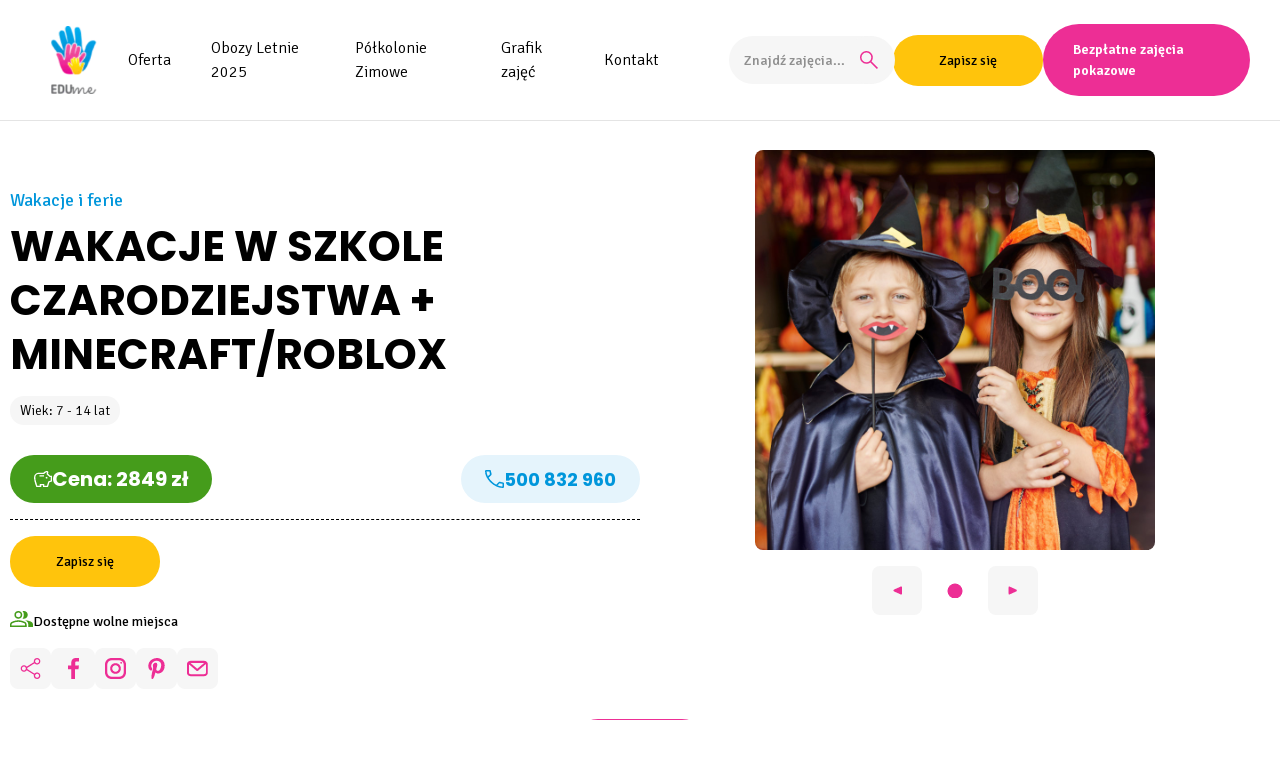

--- FILE ---
content_type: text/html; charset=UTF-8
request_url: https://edu-me.pl/oferty/wakacje-w-szkole-czarodziejstwa-minecraft-roblox/
body_size: 18638
content:
<!DOCTYPE html>
<html dir="ltr" lang="pl-PL" prefix="og: https://ogp.me/ns#">
<head>
    <meta charset="UTF-8">
    <meta name="viewport" content="width=device-width, initial-scale=1">
    
    <link rel="preconnect" href="https://fonts.gstatic.com/" crossorigin /><link rel="preload" as="style" href="https://fonts.googleapis.com/css2?family=Signika:wght@300;400;500;600&display=swap" /><link rel="preload" as="style" href="https://fonts.googleapis.com/css2?family=Poppins:wght@600;700&display=swap" /><link rel="preload" as="style" href="https://fonts.googleapis.com/css2?family=Architects+Daughter&family=Luckiest+Guy&family=Mulish:ital,wght@0,200..1000;1,200..1000&display=swap&subset=latin,latin-ext" /><link rel="preload" as="style" href="https://fonts.googleapis.com/css2?family=Architects+Daughter&display=swap&subset=latin,latin-ext" /><link rel="preload" as="style" href="https://fonts.googleapis.com/css2?family=Sigmar+One&display=swap" /><script type="text/javascript">var ajaxurl = "https://edu-me.pl/wp-admin/admin-ajax.php";</script>
		<!-- All in One SEO 4.9.3 - aioseo.com -->
		<title>WAKACJE W SZKOLE CZARODZIEJSTWA + MINECRAFT/ROBLOX - Edu-Me</title>
	<meta name="robots" content="max-image-preview:large" />
	<link rel="canonical" href="https://edu-me.pl/oferty/wakacje-w-szkole-czarodziejstwa-minecraft-roblox/" />
	<meta name="generator" content="All in One SEO (AIOSEO) 4.9.3" />
		<meta property="og:locale" content="pl_PL" />
		<meta property="og:site_name" content="Edu-Me - Edu-me - metadata test" />
		<meta property="og:type" content="article" />
		<meta property="og:title" content="WAKACJE W SZKOLE CZARODZIEJSTWA + MINECRAFT/ROBLOX - Edu-Me" />
		<meta property="og:url" content="https://edu-me.pl/oferty/wakacje-w-szkole-czarodziejstwa-minecraft-roblox/" />
		<meta property="og:image" content="https://edu-me.pl/wp-content/uploads/2023/04/logo.png" />
		<meta property="og:image:secure_url" content="https://edu-me.pl/wp-content/uploads/2023/04/logo.png" />
		<meta property="og:image:width" content="232" />
		<meta property="og:image:height" content="148" />
		<meta property="article:published_time" content="2024-03-29T10:33:34+00:00" />
		<meta property="article:modified_time" content="2025-05-20T00:09:47+00:00" />
		<meta name="twitter:card" content="summary_large_image" />
		<meta name="twitter:title" content="WAKACJE W SZKOLE CZARODZIEJSTWA + MINECRAFT/ROBLOX - Edu-Me" />
		<meta name="twitter:image" content="https://edu-me.pl/wp-content/uploads/2023/04/logo.png" />
		<script type="application/ld+json" class="aioseo-schema">
			{"@context":"https:\/\/schema.org","@graph":[{"@type":"BreadcrumbList","@id":"https:\/\/edu-me.pl\/oferty\/wakacje-w-szkole-czarodziejstwa-minecraft-roblox\/#breadcrumblist","itemListElement":[{"@type":"ListItem","@id":"https:\/\/edu-me.pl#listItem","position":1,"name":"Home","item":"https:\/\/edu-me.pl","nextItem":{"@type":"ListItem","@id":"https:\/\/edu-me.pl\/oferta\/#listItem","name":"Oferta"}},{"@type":"ListItem","@id":"https:\/\/edu-me.pl\/oferta\/#listItem","position":2,"name":"Oferta","item":"https:\/\/edu-me.pl\/oferta\/","nextItem":{"@type":"ListItem","@id":"https:\/\/edu-me.pl\/oferta\/wakacje-i-ferie\/#listItem","name":"Wakacje i ferie"},"previousItem":{"@type":"ListItem","@id":"https:\/\/edu-me.pl#listItem","name":"Home"}},{"@type":"ListItem","@id":"https:\/\/edu-me.pl\/oferta\/wakacje-i-ferie\/#listItem","position":3,"name":"Wakacje i ferie","item":"https:\/\/edu-me.pl\/oferta\/wakacje-i-ferie\/","nextItem":{"@type":"ListItem","@id":"https:\/\/edu-me.pl\/oferty\/wakacje-w-szkole-czarodziejstwa-minecraft-roblox\/#listItem","name":"WAKACJE W SZKOLE CZARODZIEJSTWA + MINECRAFT\/ROBLOX"},"previousItem":{"@type":"ListItem","@id":"https:\/\/edu-me.pl\/oferta\/#listItem","name":"Oferta"}},{"@type":"ListItem","@id":"https:\/\/edu-me.pl\/oferty\/wakacje-w-szkole-czarodziejstwa-minecraft-roblox\/#listItem","position":4,"name":"WAKACJE W SZKOLE CZARODZIEJSTWA + MINECRAFT\/ROBLOX","previousItem":{"@type":"ListItem","@id":"https:\/\/edu-me.pl\/oferta\/wakacje-i-ferie\/#listItem","name":"Wakacje i ferie"}}]},{"@type":"ItemPage","@id":"https:\/\/edu-me.pl\/oferty\/wakacje-w-szkole-czarodziejstwa-minecraft-roblox\/#itempage","url":"https:\/\/edu-me.pl\/oferty\/wakacje-w-szkole-czarodziejstwa-minecraft-roblox\/","name":"WAKACJE W SZKOLE CZARODZIEJSTWA + MINECRAFT\/ROBLOX - Edu-Me","inLanguage":"pl-PL","isPartOf":{"@id":"https:\/\/edu-me.pl\/#website"},"breadcrumb":{"@id":"https:\/\/edu-me.pl\/oferty\/wakacje-w-szkole-czarodziejstwa-minecraft-roblox\/#breadcrumblist"},"image":{"@type":"ImageObject","url":"https:\/\/edu-me.pl\/wp-content\/uploads\/2024\/03\/witch-wizard-scary-masks-main.jpg","@id":"https:\/\/edu-me.pl\/oferty\/wakacje-w-szkole-czarodziejstwa-minecraft-roblox\/#mainImage","width":900,"height":900},"primaryImageOfPage":{"@id":"https:\/\/edu-me.pl\/oferty\/wakacje-w-szkole-czarodziejstwa-minecraft-roblox\/#mainImage"},"datePublished":"2024-03-29T10:33:34+00:00","dateModified":"2025-05-20T00:09:47+00:00"},{"@type":"Organization","@id":"https:\/\/edu-me.pl\/#organization","name":"Edu-Me","description":"Edu-me - metadata test","url":"https:\/\/edu-me.pl\/","logo":{"@type":"ImageObject","url":"https:\/\/edu-me.pl\/wp-content\/uploads\/2023\/04\/logo.png","@id":"https:\/\/edu-me.pl\/oferty\/wakacje-w-szkole-czarodziejstwa-minecraft-roblox\/#organizationLogo","width":232,"height":148},"image":{"@id":"https:\/\/edu-me.pl\/oferty\/wakacje-w-szkole-czarodziejstwa-minecraft-roblox\/#organizationLogo"}},{"@type":"WebSite","@id":"https:\/\/edu-me.pl\/#website","url":"https:\/\/edu-me.pl\/","name":"Edu-Me","description":"Edu-me - metadata test","inLanguage":"pl-PL","publisher":{"@id":"https:\/\/edu-me.pl\/#organization"}}]}
		</script>
		<!-- All in One SEO -->


<!-- Google Tag Manager for WordPress by gtm4wp.com -->
<script data-cfasync="false" data-pagespeed-no-defer>
	var gtm4wp_datalayer_name = "dataLayer";
	var dataLayer = dataLayer || [];
</script>
<!-- End Google Tag Manager for WordPress by gtm4wp.com --><link rel='dns-prefetch' href='//cdn.jsdelivr.net' />
<link rel='dns-prefetch' href='//www.googletagmanager.com' />
<link rel='dns-prefetch' href='//fonts.googleapis.com' />
<link rel="alternate" type="application/rss+xml" title="Edu-Me &raquo; WAKACJE W SZKOLE CZARODZIEJSTWA + MINECRAFT/ROBLOX Kanał z komentarzami" href="https://edu-me.pl/oferty/wakacje-w-szkole-czarodziejstwa-minecraft-roblox/feed/" />
<link rel='stylesheet' id='edume-posts-selector-control-css' href='https://edu-me.pl/wp-content/themes/edume/assets/styles/controls/posts-selector-control.css?ver=6.3.7' type='text/css' media='all' />
<link rel='stylesheet' id='fonts-signika-css' href='https://fonts.googleapis.com/css2?family=Signika%3Awght%40300%3B400%3B500%3B600&#038;display=swap&#038;ver=1.0.0' type='text/css' media='print' onload='this.media="all"' />
<link rel='stylesheet' id='fonts-poppins-css' href='https://fonts.googleapis.com/css2?family=Poppins%3Awght%40400%3B600%3B700&#038;display=swap&#038;ver=1.0.0' type='text/css' media='print' onload='this.media="all"' />
<link rel='stylesheet' id='fonts-mulish-css' href='https://fonts.googleapis.com/css2?family=Mulish%3Aital%2Cwght%400%2C200..1000%3B1%2C200..1000&#038;display=swap&#038;subset=latin%2Clatin-ext&#038;ver=1.0.0' type='text/css' media='print' onload='this.media="all"' />
<link rel='stylesheet' id='fonts-luckiest-css' href='https://fonts.googleapis.com/css2?family=Luckiest+Guy&#038;display=swap&#038;subset=latin%2Clatin-ext&#038;ver=1.0.0' type='text/css' media='print' onload='this.media="all"' />
<link rel='stylesheet' id='fonts-architects-css' href='https://edu-me.pl/wp-content/themes/edume/assets/styles/architects-daughter.css?ver=1.0.0' type='text/css' media='all' />
<link rel='stylesheet' id='main-theme-css' href='https://edu-me.pl/wp-content/themes/edume/theme.css?ver=1.0.0' type='text/css' media='all' />
<link rel='stylesheet' id='glider-css-css' href='https://cdn.jsdelivr.net/npm/swiper@9/swiper-bundle.min.css?ver=6.3.7' type='text/css' media='print' onload='this.media="all"' />
<link rel='stylesheet' id='aioseo/css/src/vue/standalone/blocks/table-of-contents/global.scss-css' href='https://edu-me.pl/wp-content/plugins/all-in-one-seo-pack/dist/Lite/assets/css/table-of-contents/global.e90f6d47.css?ver=4.9.3' type='text/css' media='all' />
<style id='classic-theme-styles-inline-css' type='text/css'>
/*! This file is auto-generated */
.wp-block-button__link{color:#fff;background-color:#32373c;border-radius:9999px;box-shadow:none;text-decoration:none;padding:calc(.667em + 2px) calc(1.333em + 2px);font-size:1.125em}.wp-block-file__button{background:#32373c;color:#fff;text-decoration:none}
</style>
<style id='global-styles-inline-css' type='text/css'>
body{--wp--preset--color--black: #000000;--wp--preset--color--cyan-bluish-gray: #abb8c3;--wp--preset--color--white: #ffffff;--wp--preset--color--pale-pink: #f78da7;--wp--preset--color--vivid-red: #cf2e2e;--wp--preset--color--luminous-vivid-orange: #ff6900;--wp--preset--color--luminous-vivid-amber: #fcb900;--wp--preset--color--light-green-cyan: #7bdcb5;--wp--preset--color--vivid-green-cyan: #00d084;--wp--preset--color--pale-cyan-blue: #8ed1fc;--wp--preset--color--vivid-cyan-blue: #0693e3;--wp--preset--color--vivid-purple: #9b51e0;--wp--preset--gradient--vivid-cyan-blue-to-vivid-purple: linear-gradient(135deg,rgba(6,147,227,1) 0%,rgb(155,81,224) 100%);--wp--preset--gradient--light-green-cyan-to-vivid-green-cyan: linear-gradient(135deg,rgb(122,220,180) 0%,rgb(0,208,130) 100%);--wp--preset--gradient--luminous-vivid-amber-to-luminous-vivid-orange: linear-gradient(135deg,rgba(252,185,0,1) 0%,rgba(255,105,0,1) 100%);--wp--preset--gradient--luminous-vivid-orange-to-vivid-red: linear-gradient(135deg,rgba(255,105,0,1) 0%,rgb(207,46,46) 100%);--wp--preset--gradient--very-light-gray-to-cyan-bluish-gray: linear-gradient(135deg,rgb(238,238,238) 0%,rgb(169,184,195) 100%);--wp--preset--gradient--cool-to-warm-spectrum: linear-gradient(135deg,rgb(74,234,220) 0%,rgb(151,120,209) 20%,rgb(207,42,186) 40%,rgb(238,44,130) 60%,rgb(251,105,98) 80%,rgb(254,248,76) 100%);--wp--preset--gradient--blush-light-purple: linear-gradient(135deg,rgb(255,206,236) 0%,rgb(152,150,240) 100%);--wp--preset--gradient--blush-bordeaux: linear-gradient(135deg,rgb(254,205,165) 0%,rgb(254,45,45) 50%,rgb(107,0,62) 100%);--wp--preset--gradient--luminous-dusk: linear-gradient(135deg,rgb(255,203,112) 0%,rgb(199,81,192) 50%,rgb(65,88,208) 100%);--wp--preset--gradient--pale-ocean: linear-gradient(135deg,rgb(255,245,203) 0%,rgb(182,227,212) 50%,rgb(51,167,181) 100%);--wp--preset--gradient--electric-grass: linear-gradient(135deg,rgb(202,248,128) 0%,rgb(113,206,126) 100%);--wp--preset--gradient--midnight: linear-gradient(135deg,rgb(2,3,129) 0%,rgb(40,116,252) 100%);--wp--preset--font-size--small: 13px;--wp--preset--font-size--medium: 20px;--wp--preset--font-size--large: 36px;--wp--preset--font-size--x-large: 42px;--wp--preset--spacing--20: 0.44rem;--wp--preset--spacing--30: 0.67rem;--wp--preset--spacing--40: 1rem;--wp--preset--spacing--50: 1.5rem;--wp--preset--spacing--60: 2.25rem;--wp--preset--spacing--70: 3.38rem;--wp--preset--spacing--80: 5.06rem;--wp--preset--shadow--natural: 6px 6px 9px rgba(0, 0, 0, 0.2);--wp--preset--shadow--deep: 12px 12px 50px rgba(0, 0, 0, 0.4);--wp--preset--shadow--sharp: 6px 6px 0px rgba(0, 0, 0, 0.2);--wp--preset--shadow--outlined: 6px 6px 0px -3px rgba(255, 255, 255, 1), 6px 6px rgba(0, 0, 0, 1);--wp--preset--shadow--crisp: 6px 6px 0px rgba(0, 0, 0, 1);}:where(.is-layout-flex){gap: 0.5em;}:where(.is-layout-grid){gap: 0.5em;}body .is-layout-flow > .alignleft{float: left;margin-inline-start: 0;margin-inline-end: 2em;}body .is-layout-flow > .alignright{float: right;margin-inline-start: 2em;margin-inline-end: 0;}body .is-layout-flow > .aligncenter{margin-left: auto !important;margin-right: auto !important;}body .is-layout-constrained > .alignleft{float: left;margin-inline-start: 0;margin-inline-end: 2em;}body .is-layout-constrained > .alignright{float: right;margin-inline-start: 2em;margin-inline-end: 0;}body .is-layout-constrained > .aligncenter{margin-left: auto !important;margin-right: auto !important;}body .is-layout-constrained > :where(:not(.alignleft):not(.alignright):not(.alignfull)){max-width: var(--wp--style--global--content-size);margin-left: auto !important;margin-right: auto !important;}body .is-layout-constrained > .alignwide{max-width: var(--wp--style--global--wide-size);}body .is-layout-flex{display: flex;}body .is-layout-flex{flex-wrap: wrap;align-items: center;}body .is-layout-flex > *{margin: 0;}body .is-layout-grid{display: grid;}body .is-layout-grid > *{margin: 0;}:where(.wp-block-columns.is-layout-flex){gap: 2em;}:where(.wp-block-columns.is-layout-grid){gap: 2em;}:where(.wp-block-post-template.is-layout-flex){gap: 1.25em;}:where(.wp-block-post-template.is-layout-grid){gap: 1.25em;}.has-black-color{color: var(--wp--preset--color--black) !important;}.has-cyan-bluish-gray-color{color: var(--wp--preset--color--cyan-bluish-gray) !important;}.has-white-color{color: var(--wp--preset--color--white) !important;}.has-pale-pink-color{color: var(--wp--preset--color--pale-pink) !important;}.has-vivid-red-color{color: var(--wp--preset--color--vivid-red) !important;}.has-luminous-vivid-orange-color{color: var(--wp--preset--color--luminous-vivid-orange) !important;}.has-luminous-vivid-amber-color{color: var(--wp--preset--color--luminous-vivid-amber) !important;}.has-light-green-cyan-color{color: var(--wp--preset--color--light-green-cyan) !important;}.has-vivid-green-cyan-color{color: var(--wp--preset--color--vivid-green-cyan) !important;}.has-pale-cyan-blue-color{color: var(--wp--preset--color--pale-cyan-blue) !important;}.has-vivid-cyan-blue-color{color: var(--wp--preset--color--vivid-cyan-blue) !important;}.has-vivid-purple-color{color: var(--wp--preset--color--vivid-purple) !important;}.has-black-background-color{background-color: var(--wp--preset--color--black) !important;}.has-cyan-bluish-gray-background-color{background-color: var(--wp--preset--color--cyan-bluish-gray) !important;}.has-white-background-color{background-color: var(--wp--preset--color--white) !important;}.has-pale-pink-background-color{background-color: var(--wp--preset--color--pale-pink) !important;}.has-vivid-red-background-color{background-color: var(--wp--preset--color--vivid-red) !important;}.has-luminous-vivid-orange-background-color{background-color: var(--wp--preset--color--luminous-vivid-orange) !important;}.has-luminous-vivid-amber-background-color{background-color: var(--wp--preset--color--luminous-vivid-amber) !important;}.has-light-green-cyan-background-color{background-color: var(--wp--preset--color--light-green-cyan) !important;}.has-vivid-green-cyan-background-color{background-color: var(--wp--preset--color--vivid-green-cyan) !important;}.has-pale-cyan-blue-background-color{background-color: var(--wp--preset--color--pale-cyan-blue) !important;}.has-vivid-cyan-blue-background-color{background-color: var(--wp--preset--color--vivid-cyan-blue) !important;}.has-vivid-purple-background-color{background-color: var(--wp--preset--color--vivid-purple) !important;}.has-black-border-color{border-color: var(--wp--preset--color--black) !important;}.has-cyan-bluish-gray-border-color{border-color: var(--wp--preset--color--cyan-bluish-gray) !important;}.has-white-border-color{border-color: var(--wp--preset--color--white) !important;}.has-pale-pink-border-color{border-color: var(--wp--preset--color--pale-pink) !important;}.has-vivid-red-border-color{border-color: var(--wp--preset--color--vivid-red) !important;}.has-luminous-vivid-orange-border-color{border-color: var(--wp--preset--color--luminous-vivid-orange) !important;}.has-luminous-vivid-amber-border-color{border-color: var(--wp--preset--color--luminous-vivid-amber) !important;}.has-light-green-cyan-border-color{border-color: var(--wp--preset--color--light-green-cyan) !important;}.has-vivid-green-cyan-border-color{border-color: var(--wp--preset--color--vivid-green-cyan) !important;}.has-pale-cyan-blue-border-color{border-color: var(--wp--preset--color--pale-cyan-blue) !important;}.has-vivid-cyan-blue-border-color{border-color: var(--wp--preset--color--vivid-cyan-blue) !important;}.has-vivid-purple-border-color{border-color: var(--wp--preset--color--vivid-purple) !important;}.has-vivid-cyan-blue-to-vivid-purple-gradient-background{background: var(--wp--preset--gradient--vivid-cyan-blue-to-vivid-purple) !important;}.has-light-green-cyan-to-vivid-green-cyan-gradient-background{background: var(--wp--preset--gradient--light-green-cyan-to-vivid-green-cyan) !important;}.has-luminous-vivid-amber-to-luminous-vivid-orange-gradient-background{background: var(--wp--preset--gradient--luminous-vivid-amber-to-luminous-vivid-orange) !important;}.has-luminous-vivid-orange-to-vivid-red-gradient-background{background: var(--wp--preset--gradient--luminous-vivid-orange-to-vivid-red) !important;}.has-very-light-gray-to-cyan-bluish-gray-gradient-background{background: var(--wp--preset--gradient--very-light-gray-to-cyan-bluish-gray) !important;}.has-cool-to-warm-spectrum-gradient-background{background: var(--wp--preset--gradient--cool-to-warm-spectrum) !important;}.has-blush-light-purple-gradient-background{background: var(--wp--preset--gradient--blush-light-purple) !important;}.has-blush-bordeaux-gradient-background{background: var(--wp--preset--gradient--blush-bordeaux) !important;}.has-luminous-dusk-gradient-background{background: var(--wp--preset--gradient--luminous-dusk) !important;}.has-pale-ocean-gradient-background{background: var(--wp--preset--gradient--pale-ocean) !important;}.has-electric-grass-gradient-background{background: var(--wp--preset--gradient--electric-grass) !important;}.has-midnight-gradient-background{background: var(--wp--preset--gradient--midnight) !important;}.has-small-font-size{font-size: var(--wp--preset--font-size--small) !important;}.has-medium-font-size{font-size: var(--wp--preset--font-size--medium) !important;}.has-large-font-size{font-size: var(--wp--preset--font-size--large) !important;}.has-x-large-font-size{font-size: var(--wp--preset--font-size--x-large) !important;}
.wp-block-navigation a:where(:not(.wp-element-button)){color: inherit;}
:where(.wp-block-post-template.is-layout-flex){gap: 1.25em;}:where(.wp-block-post-template.is-layout-grid){gap: 1.25em;}
:where(.wp-block-columns.is-layout-flex){gap: 2em;}:where(.wp-block-columns.is-layout-grid){gap: 2em;}
.wp-block-pullquote{font-size: 1.5em;line-height: 1.6;}
</style>
<link rel='stylesheet' id='contact-form-7-css' href='https://edu-me.pl/wp-content/plugins/contact-form-7/includes/css/styles.css?ver=5.9.8' type='text/css' media='all' />
<link rel='stylesheet' id='woocommerce-layout-css' href='https://edu-me.pl/wp-content/plugins/woocommerce/assets/css/woocommerce-layout.css?ver=8.7.2' type='text/css' media='all' />
<link rel='stylesheet' id='woocommerce-smallscreen-css' href='https://edu-me.pl/wp-content/plugins/woocommerce/assets/css/woocommerce-smallscreen.css?ver=8.7.2' type='text/css' media='only screen and (max-width: 768px)' />
<link rel='stylesheet' id='woocommerce-general-css' href='https://edu-me.pl/wp-content/plugins/woocommerce/assets/css/woocommerce.css?ver=8.7.2' type='text/css' media='all' />
<style id='woocommerce-inline-inline-css' type='text/css'>
.woocommerce form .form-row .required { visibility: visible; }
</style>
<link rel='stylesheet' id='wp-menu-custom-fields-style-css' href='https://edu-me.pl/wp-content/plugins/wp-menu-custom-fields/assets/build/css/main.css?ver=1690736538' type='text/css' media='all' />
<link rel='stylesheet' id='p24_plugin_css-css' href='https://edu-me.pl/wp-content/plugins/przelewy24/assets/css/paymethods.css?ver=6.3.7' type='text/css' media='all' />
<script id="woocommerce-google-analytics-integration-gtag-js-after" type="text/javascript">
/* Google Analytics for WooCommerce (gtag.js) */
					window.dataLayer = window.dataLayer || [];
					function gtag(){dataLayer.push(arguments);}
					// Set up default consent state.
					for ( const mode of [{"analytics_storage":"denied","ad_storage":"denied","ad_user_data":"denied","ad_personalization":"denied","region":["AT","BE","BG","HR","CY","CZ","DK","EE","FI","FR","DE","GR","HU","IS","IE","IT","LV","LI","LT","LU","MT","NL","NO","PL","PT","RO","SK","SI","ES","SE","GB","CH"]}] || [] ) {
						gtag( "consent", "default", { "wait_for_update": 500, ...mode } );
					}
					gtag("js", new Date());
					gtag("set", "developer_id.dOGY3NW", true);
					gtag("config", "AW-957142719", {"track_404":true,"allow_google_signals":true,"logged_in":false,"linker":{"domains":[],"allow_incoming":false},"custom_map":{"dimension1":"logged_in"}});
</script>
<script type='text/javascript' src='https://edu-me.pl/wp-content/themes/edume/assets/code/lp/video-fix.js?ver=6.3.7' id='edume-videofix-js-js'></script>
<script type='text/javascript' src='https://edu-me.pl/wp-includes/js/jquery/jquery.min.js?ver=3.7.0' id='jquery-core-js'></script>
<script type='text/javascript' src='https://edu-me.pl/wp-includes/js/jquery/jquery-migrate.min.js?ver=3.4.1' id='jquery-migrate-js'></script>
<script type='text/javascript' src='https://www.googletagmanager.com/gtag/js?id=AW-957142719' id='google-tag-manager-js' data-wp-strategy='async'></script>
<script type='text/javascript' src='https://edu-me.pl/wp-content/plugins/woocommerce/assets/js/jquery-blockui/jquery.blockUI.min.js?ver=2.7.0-wc.8.7.2' id='jquery-blockui-js' defer data-wp-strategy='defer'></script>
<script type='text/javascript' id='wc-add-to-cart-js-extra'>
/* <![CDATA[ */
var wc_add_to_cart_params = {"ajax_url":"\/wp-admin\/admin-ajax.php","wc_ajax_url":"\/?wc-ajax=%%endpoint%%","i18n_view_cart":"Zobacz koszyk","cart_url":"https:\/\/edu-me.pl\/koszyk\/","is_cart":"","cart_redirect_after_add":"no"};
/* ]]> */
</script>
<script type='text/javascript' src='https://edu-me.pl/wp-content/plugins/woocommerce/assets/js/frontend/add-to-cart.min.js?ver=8.7.2' id='wc-add-to-cart-js' defer data-wp-strategy='defer'></script>
<script type='text/javascript' id='wc-single-product-js-extra'>
/* <![CDATA[ */
var wc_single_product_params = {"i18n_required_rating_text":"Prosz\u0119 wybra\u0107 ocen\u0119","review_rating_required":"yes","flexslider":{"rtl":false,"animation":"slide","smoothHeight":true,"directionNav":false,"controlNav":"thumbnails","slideshow":false,"animationSpeed":500,"animationLoop":false,"allowOneSlide":false},"zoom_enabled":"","zoom_options":[],"photoswipe_enabled":"","photoswipe_options":{"shareEl":false,"closeOnScroll":false,"history":false,"hideAnimationDuration":0,"showAnimationDuration":0},"flexslider_enabled":""};
/* ]]> */
</script>
<script type='text/javascript' src='https://edu-me.pl/wp-content/plugins/woocommerce/assets/js/frontend/single-product.min.js?ver=8.7.2' id='wc-single-product-js' defer data-wp-strategy='defer'></script>
<script type='text/javascript' src='https://edu-me.pl/wp-content/plugins/woocommerce/assets/js/js-cookie/js.cookie.min.js?ver=2.1.4-wc.8.7.2' id='js-cookie-js' defer data-wp-strategy='defer'></script>
<script type='text/javascript' id='woocommerce-js-extra'>
/* <![CDATA[ */
var woocommerce_params = {"ajax_url":"\/wp-admin\/admin-ajax.php","wc_ajax_url":"\/?wc-ajax=%%endpoint%%"};
/* ]]> */
</script>
<script type='text/javascript' src='https://edu-me.pl/wp-content/plugins/woocommerce/assets/js/frontend/woocommerce.min.js?ver=8.7.2' id='woocommerce-js' defer data-wp-strategy='defer'></script>
<script type='text/javascript' id='p24_payment_script-js-extra'>
/* <![CDATA[ */
var p24_payment_php_vars = {"error_msg4js":"Wyst\u0105pi\u0142 b\u0142\u0105d. Spr\u00f3buj ponownie lub wybierz inn\u0105 metod\u0119 p\u0142atno\u015bci.","payments_msg4js":"\\f078wi\u0119cej metod p\u0142atno\u015bci \\f078","forget_card":"1","show_save_card":"0"};
/* ]]> */
</script>
<script type='text/javascript' src='https://edu-me.pl/wp-content/plugins/przelewy24/assets/js/payment.js?ver=2.2.0' id='p24_payment_script-js'></script>
<link rel="https://api.w.org/" href="https://edu-me.pl/wp-json/" /><link rel="alternate" type="application/json" href="https://edu-me.pl/wp-json/wp/v2/product/9795" /><link rel="EditURI" type="application/rsd+xml" title="RSD" href="https://edu-me.pl/xmlrpc.php?rsd" />
<meta name="generator" content="WordPress 6.3.7" />
<meta name="generator" content="WooCommerce 8.7.2" />
<link rel='shortlink' href='https://edu-me.pl/?p=9795' />

<!-- Google Tag Manager for WordPress by gtm4wp.com -->
<!-- GTM Container placement set to off -->
<script data-cfasync="false" data-pagespeed-no-defer type="text/javascript">
	var dataLayer_content = {"pagePostType":"product","pagePostType2":"single-product","pagePostAuthor":"dawid"};
	dataLayer.push( dataLayer_content );
</script>
<script data-cfasync="false" data-pagespeed-no-defer type="text/javascript">
	console.warn && console.warn("[GTM4WP] Google Tag Manager container code placement set to OFF !!!");
	console.warn && console.warn("[GTM4WP] Data layer codes are active but GTM container must be loaded using custom coding !!!");
</script>
<!-- End Google Tag Manager for WordPress by gtm4wp.com -->	<noscript><style>.woocommerce-product-gallery{ opacity: 1 !important; }</style></noscript>
	<meta name="generator" content="Elementor 3.12.1; features: e_dom_optimization, e_optimized_assets_loading, e_optimized_css_loading, a11y_improvements, additional_custom_breakpoints; settings: css_print_method-external, google_font-enabled, font_display-swap">
<!-- Meta Pixel Code -->
<script>
!function(f,b,e,v,n,t,s)
{if(f.fbq)return;n=f.fbq=function(){n.callMethod?
n.callMethod.apply(n,arguments):n.queue.push(arguments)};
if(!f._fbq)f._fbq=n;n.push=n;n.loaded=!0;n.version='2.0';
n.queue=[];t=b.createElement(e);t.async=!0;
t.src=v;s=b.getElementsByTagName(e)[0];
s.parentNode.insertBefore(t,s)}(window, document,'script',
'https://connect.facebook.net/en_US/fbevents.js');
fbq('init', '138775338301413');
fbq('track', 'PageView');
</script>
<noscript><img height="1" width="1" style="display:none"
src="https://www.facebook.com/tr?id=138775338301413&ev=PageView&noscript=1"
/></noscript>
<!-- End Meta Pixel Code --><link rel="icon" href="https://edu-me.pl/wp-content/uploads/2023/04/cropped-logo-1-32x32.png" sizes="32x32" />
<link rel="icon" href="https://edu-me.pl/wp-content/uploads/2023/04/cropped-logo-1-192x192.png" sizes="192x192" />
<link rel="apple-touch-icon" href="https://edu-me.pl/wp-content/uploads/2023/04/cropped-logo-1-180x180.png" />
<meta name="msapplication-TileImage" content="https://edu-me.pl/wp-content/uploads/2023/04/cropped-logo-1-270x270.png" />
		<style type="text/css" id="wp-custom-css">
			/*OD CZEGO ZACZĄĆ */
span#zaczac {
	color: #FFC40C;
}
span#zaczac-numer-orange {
	color: #FFC40C;
	font-size: 5em;
	float: left;
	height: 0.5em;
	padding-right: 0.3em;
}
span#zaczac-numer-blue {
	color: #019DDC;
	font-size: 5em;
	float: left;
	height: 0.5em;
	padding-right: 0.3em;
}
span#zaczac-numer-pink {
	color: #ED2E95;
	font-size: 5em;
	float: left;
	height: 0.5em;
	padding-right: 0.3em;
}
.zaczac-wysokosc {
	height: 400px;
}
.elementor-widget-container p {
	color: #000;
	font-size: 16px;
}
.tekst-ramka p {
	color: #fff;
}
@media only screen and (min-width: 743px) {
  .zaczac-wysokosc {
    height: 500px;
  }
}
@media only screen and (min-width: 992px) {
  .zaczac-wysokosc {
    height: 450px;
  }
}

.wpcf7 .courses-button {
	padding: 15px 30px;
	font-size: 16px;
	margin-top: 24px;
}

.wpcf7 .wpcf-lp-input {
	padding: 10px 20px;
	border-radius: 30px;
	height: 40px;
	margin-top: 8px;
	width: 100%;
}

.special-icon {
	max-height: 300px !important;
	bottom: -150px !important;
}

.special-icon-2 {
	max-height: 300px !important;
	bottom: -100px !important;
}

.user-content-section p {
	margin-bottom: 16px;
}

.user-content-section.text-white p {
	color: #fff;
}

.fancy-list span:first-child {
	display: block;
	font-size: 28px;
	color: #ffc40c;
	margin-right: 16px;
	font-weight: 700;
}

.fancy-list p {
	display: flex;
	align-items: center;
}

.fancy-list span:last-child {
	display: block;
	font-weight: 700;
	font-size: 18px;
}

.user-content-section.bolder p {
	font-weight: 500 !important;
}

.image-white {
	filter: brightness(0) invert(1);
	pointer-events: none;
}

.user-content-section.content-list li {
	list-style: numeric;
	margin-bottom: 4px;
}

.user-content-section.content-list a {
	text-decoration: underline;
	color: #00a3e0;
	font-weight: 500;
}

body {
	overflow-x: hidden;
}

@media screen and (max-width: 420px) {
	.obozy-boy-image {
		width: 350px;
		bottom: -10px;
		right: unset;
		left: calc(50% - 175px);
	}
}		</style>
		    <!-- Google Tag Manager -->
    <script>(function(w,d,s,l,i) {
      w[l]=w[l]||[];
      w[l].push({'gtm.start': new Date().getTime(),event:'gtm.js'});

      var f=d.getElementsByTagName(s)[0],
      j=d.createElement(s),dl=l!='dataLayer'?'&l='+l:'';
      j.async=true;
      j.src='https://www.googletagmanager.com/gtm.js?id='+i+dl;
      f.parentNode.insertBefore(j,f);
    })(window,document,'script','dataLayer','GTM-PKD3HTWV');</script>
    <!-- End Google Tag Manager -->
    <!-- Google tag (gtag.js) -->
    <script async src="https://www.googletagmanager.com/gtag/js?id=AW-957142719"></script>
    <script>window.dataLayer = window.dataLayer || []; function gtag(){dataLayer.push(arguments);} gtag('js', new Date()); gtag('config', 'AW-957142719');</script>
</head>
<body class="product-template-default single single-product postid-9795 wp-custom-logo theme-edume woocommerce woocommerce-page woocommerce-no-js elementor-default elementor-kit-16">

<!-- Google Tag Manager (noscript) -->
<noscript><iframe src="https://www.googletagmanager.com/ns.html?id=GTM-PKD3HTWV"
                  height="0" width="0" style="display:none;visibility:hidden"></iframe></noscript>
<!-- End Google Tag Manager (noscript) -->
<!-- Header -->
<header class="h-[120px] lg:h-[160px] xl:h-[120px] bg-white flex items-center justify-between border-b-[1px] border-b-solid border-gray box-content fixed top-[0px] z-[9999] w-full">
    <div class="flex lg:flex-col xl:flex-row lg:gap-[32px] mac2x:gap-[30px] 2xl:gap-[85px] lg:items-start xl:items-center pl-[40px]">
        <div id="logo" class="h-full">
            <a href="https://edu-me.pl">
                <img width="75" height="75" src="https://edu-me.pl/wp-content/uploads/2023/04/cropped-logo.png" class="attachment-header-logo size-header-logo" alt="" decoding="async" aria-label="Logo" srcset="https://edu-me.pl/wp-content/uploads/2023/04/cropped-logo.png 148w, https://edu-me.pl/wp-content/uploads/2023/04/cropped-logo-100x100.png 100w" sizes="(max-width: 75px) 100vw, 75px" />            </a>
        </div>
                    <nav class="main-menu lg:ml-[10px] xl:ml-0" aria-label="Menu" role="navigation">
                <div class="menu-glowne-menu-container"><ul class="flex flex-row items-center gap-[32px] xl:gap-0">
<li><a href="https://edu-me.pl/oferta/" class="font-signika font-light text-[16px] px-[10px] py-[10px] xl:px-[20px] xl:py-[15px] rounded-4xl transition-all duration-300 hover:bg-pink block hover:text-white w-full lg:w-auto flex gap-[32px] group menu-item menu-item-type-post_type menu-item-object-page menu-item-has-children current_page_parent">Oferta</a>
<ul class="sub-menu">

	<li>
<a href="https://edu-me.pl/oferta/programowanie/">
    <div class="category relative flex items-center justify-center overflow-hidden group px-[40px] 2xl:px-[60px] py-[80px] xl:py-[50px] 2xl:py-[70px] w-full xl:w-[180px] 2xl:w-[250px] bg-cover bg-center rounded-2xl" style="background-image: url('https://edu-me.pl/wp-content/uploads/2023/04/AdobeStock_368278577.png')">
        <div class="absolute bottom-0 left-0 w-full h-full bg-gradient-to-t from-opaque-dark to-transparent group-hover:opacity-0 transition-opacity z-0"></div>
        <div class="flex gap-[10px] 2xl:gap-[20px] mac2x:gap-[5px] absolute top-[10px] mac2x:top-[5px] z-[1]">
            <div class="rounded-4xl bg-light-gray mac2x:py-0 py-[4px] px-[5px] 2xl:px-[10px] font-signika text-[8px] lg:text-[11px] mac2x:text-[8px] font-light">
                Ilość kursów:&nbsp;10            </div>
            <div class="rounded-4xl bg-light-gray mac2x:py-0 py-[4px] px-[5px] 2xl:px-[10px] font-signika text-[8px] lg:text-[11px] mac2x:text-[8px] font-light">
                Wiek:&nbsp;6 - 16 lat            </div>
        </div>
        <p class="font-poppins text-[15px] 2xl:text-[18px] leading-[24px] text-white font-bold z-[1] whitespace-nowrap">
            Programowanie        </p>
    </div>
</a>
</li>

	<li>
<a href="https://edu-me.pl/oferta/akademia-nauki/">
    <div class="category relative flex items-center justify-center overflow-hidden group px-[40px] 2xl:px-[60px] py-[80px] xl:py-[50px] 2xl:py-[70px] w-full xl:w-[180px] 2xl:w-[250px] bg-cover bg-center rounded-2xl" style="background-image: url('https://edu-me.pl/wp-content/uploads/2023/06/jedi.jpg')">
        <div class="absolute bottom-0 left-0 w-full h-full bg-gradient-to-t from-opaque-dark to-transparent group-hover:opacity-0 transition-opacity z-0"></div>
        <div class="flex gap-[10px] 2xl:gap-[20px] mac2x:gap-[5px] absolute top-[10px] mac2x:top-[5px] z-[1]">
            <div class="rounded-4xl bg-light-gray mac2x:py-0 py-[4px] px-[5px] 2xl:px-[10px] font-signika text-[8px] lg:text-[11px] mac2x:text-[8px] font-light">
                Ilość kursów:&nbsp;6            </div>
            <div class="rounded-4xl bg-light-gray mac2x:py-0 py-[4px] px-[5px] 2xl:px-[10px] font-signika text-[8px] lg:text-[11px] mac2x:text-[8px] font-light">
                Wiek:&nbsp;3 - 12 lat            </div>
        </div>
        <p class="font-poppins text-[15px] 2xl:text-[18px] leading-[24px] text-white font-bold z-[1] whitespace-nowrap">
            Akademia Nauki        </p>
    </div>
</a>
</li>

	<li>
<a href="https://edu-me.pl/oferta/jezyk-angielski/">
    <div class="category relative flex items-center justify-center overflow-hidden group px-[40px] 2xl:px-[60px] py-[80px] xl:py-[50px] 2xl:py-[70px] w-full xl:w-[180px] 2xl:w-[250px] bg-cover bg-center rounded-2xl" style="background-image: url('https://edu-me.pl/wp-content/uploads/2023/04/dzieci-w-parach1.png')">
        <div class="absolute bottom-0 left-0 w-full h-full bg-gradient-to-t from-opaque-dark to-transparent group-hover:opacity-0 transition-opacity z-0"></div>
        <div class="flex gap-[10px] 2xl:gap-[20px] mac2x:gap-[5px] absolute top-[10px] mac2x:top-[5px] z-[1]">
            <div class="rounded-4xl bg-light-gray mac2x:py-0 py-[4px] px-[5px] 2xl:px-[10px] font-signika text-[8px] lg:text-[11px] mac2x:text-[8px] font-light">
                Ilość kursów:&nbsp;4            </div>
            <div class="rounded-4xl bg-light-gray mac2x:py-0 py-[4px] px-[5px] 2xl:px-[10px] font-signika text-[8px] lg:text-[11px] mac2x:text-[8px] font-light">
                Wiek:&nbsp;3 - 7 lat            </div>
        </div>
        <p class="font-poppins text-[15px] 2xl:text-[18px] leading-[24px] text-white font-bold z-[1] whitespace-nowrap">
            Język angielski        </p>
    </div>
</a>
</li>

	<li>
<a href="https://edu-me.pl/oferta/matematyka/">
    <div class="category relative flex items-center justify-center overflow-hidden group px-[40px] 2xl:px-[60px] py-[80px] xl:py-[50px] 2xl:py-[70px] w-full xl:w-[180px] 2xl:w-[250px] bg-cover bg-center rounded-2xl" style="background-image: url('https://edu-me.pl/wp-content/uploads/2023/06/matematyka_3-4.jpg')">
        <div class="absolute bottom-0 left-0 w-full h-full bg-gradient-to-t from-opaque-dark to-transparent group-hover:opacity-0 transition-opacity z-0"></div>
        <div class="flex gap-[10px] 2xl:gap-[20px] mac2x:gap-[5px] absolute top-[10px] mac2x:top-[5px] z-[1]">
            <div class="rounded-4xl bg-light-gray mac2x:py-0 py-[4px] px-[5px] 2xl:px-[10px] font-signika text-[8px] lg:text-[11px] mac2x:text-[8px] font-light">
                Ilość kursów:&nbsp;5            </div>
            <div class="rounded-4xl bg-light-gray mac2x:py-0 py-[4px] px-[5px] 2xl:px-[10px] font-signika text-[8px] lg:text-[11px] mac2x:text-[8px] font-light">
                Wiek:&nbsp;5 - 10 lat            </div>
        </div>
        <p class="font-poppins text-[15px] 2xl:text-[18px] leading-[24px] text-white font-bold z-[1] whitespace-nowrap">
            Matematyka        </p>
    </div>
</a>
</li>

	<li>
<a href="https://edu-me.pl/oferta/moda/">
    <div class="category relative flex items-center justify-center overflow-hidden group px-[40px] 2xl:px-[60px] py-[80px] xl:py-[50px] 2xl:py-[70px] w-full xl:w-[180px] 2xl:w-[250px] bg-cover bg-center rounded-2xl" style="background-image: url('https://edu-me.pl/wp-content/uploads/2023/06/moda_9-12.jpg')">
        <div class="absolute bottom-0 left-0 w-full h-full bg-gradient-to-t from-opaque-dark to-transparent group-hover:opacity-0 transition-opacity z-0"></div>
        <div class="flex gap-[10px] 2xl:gap-[20px] mac2x:gap-[5px] absolute top-[10px] mac2x:top-[5px] z-[1]">
            <div class="rounded-4xl bg-light-gray mac2x:py-0 py-[4px] px-[5px] 2xl:px-[10px] font-signika text-[8px] lg:text-[11px] mac2x:text-[8px] font-light">
                Ilość kursów:&nbsp;3            </div>
            <div class="rounded-4xl bg-light-gray mac2x:py-0 py-[4px] px-[5px] 2xl:px-[10px] font-signika text-[8px] lg:text-[11px] mac2x:text-[8px] font-light">
                Wiek:&nbsp;5 - 12 lat            </div>
        </div>
        <p class="font-poppins text-[15px] 2xl:text-[18px] leading-[24px] text-white font-bold z-[1] whitespace-nowrap">
            Projektowanie mody        </p>
    </div>
</a>
</li>

	<li>
<a href="https://edu-me.pl/oferta/przedsiebiorczosc/">
    <div class="category relative flex items-center justify-center overflow-hidden group px-[40px] 2xl:px-[60px] py-[80px] xl:py-[50px] 2xl:py-[70px] w-full xl:w-[180px] 2xl:w-[250px] bg-cover bg-center rounded-2xl" style="background-image: url('https://edu-me.pl/wp-content/uploads/2023/06/12-1024x724.png')">
        <div class="absolute bottom-0 left-0 w-full h-full bg-gradient-to-t from-opaque-dark to-transparent group-hover:opacity-0 transition-opacity z-0"></div>
        <div class="flex gap-[10px] 2xl:gap-[20px] mac2x:gap-[5px] absolute top-[10px] mac2x:top-[5px] z-[1]">
            <div class="rounded-4xl bg-light-gray mac2x:py-0 py-[4px] px-[5px] 2xl:px-[10px] font-signika text-[8px] lg:text-[11px] mac2x:text-[8px] font-light">
                Ilość kursów:&nbsp;3            </div>
            <div class="rounded-4xl bg-light-gray mac2x:py-0 py-[4px] px-[5px] 2xl:px-[10px] font-signika text-[8px] lg:text-[11px] mac2x:text-[8px] font-light">
                Wiek:&nbsp;4-10 lat            </div>
        </div>
        <p class="font-poppins text-[15px] 2xl:text-[18px] leading-[24px] text-white font-bold z-[1] whitespace-nowrap">
            Przedsiębiorczość        </p>
    </div>
</a>
</li>

	<li>
<a href="https://edu-me.pl/oferta/wakacje-i-ferie/">
    <div class="category relative flex items-center justify-center overflow-hidden group px-[40px] 2xl:px-[60px] py-[80px] xl:py-[50px] 2xl:py-[70px] w-full xl:w-[180px] 2xl:w-[250px] bg-cover bg-center rounded-2xl" style="background-image: url('https://edu-me.pl/wp-content/uploads/2023/04/AdobeStock_433241102.png')">
        <div class="absolute bottom-0 left-0 w-full h-full bg-gradient-to-t from-opaque-dark to-transparent group-hover:opacity-0 transition-opacity z-0"></div>
        <div class="flex gap-[10px] 2xl:gap-[20px] mac2x:gap-[5px] absolute top-[10px] mac2x:top-[5px] z-[1]">
            <div class="rounded-4xl bg-light-gray mac2x:py-0 py-[4px] px-[5px] 2xl:px-[10px] font-signika text-[8px] lg:text-[11px] mac2x:text-[8px] font-light">
                Ilość kursów:&nbsp;26            </div>
            <div class="rounded-4xl bg-light-gray mac2x:py-0 py-[4px] px-[5px] 2xl:px-[10px] font-signika text-[8px] lg:text-[11px] mac2x:text-[8px] font-light">
                Wiek:&nbsp;6 - 12 lat            </div>
        </div>
        <p class="font-poppins text-[15px] 2xl:text-[18px] leading-[24px] text-white font-bold z-[1] whitespace-nowrap">
            Wakacje i ferie        </p>
    </div>
</a>
</li>
</ul>
</li>

<li><a href="https://edu-me.pl/cyfrowe-obozy/" class="font-signika font-light text-[16px] px-[10px] py-[10px] xl:px-[20px] xl:py-[15px] rounded-4xl transition-all duration-300 hover:bg-pink block hover:text-white w-full lg:w-auto flex gap-[32px] group menu-item menu-item-type-post_type menu-item-object-page">Obozy Letnie 2025</a></li>

<li><a href="https://edu-me.pl/cyfrowe-polkolonie-zimowe/" class="font-signika font-light text-[16px] px-[10px] py-[10px] xl:px-[20px] xl:py-[15px] rounded-4xl transition-all duration-300 hover:bg-pink block hover:text-white w-full lg:w-auto flex gap-[32px] group menu-item menu-item-type-post_type menu-item-object-page">Półkolonie Zimowe</a></li>

<li><a href="https://edu-me.pl/grafik-zajec/" class="font-signika font-light text-[16px] px-[10px] py-[10px] xl:px-[20px] xl:py-[15px] rounded-4xl transition-all duration-300 hover:bg-pink block hover:text-white w-full lg:w-auto flex gap-[32px] group menu-item menu-item-type-post_type menu-item-object-page">Grafik zajęć</a></li>

<li><a href="https://edu-me.pl/kontakt/" class="font-signika font-light text-[16px] px-[10px] py-[10px] xl:px-[20px] xl:py-[15px] rounded-4xl transition-all duration-300 hover:bg-pink block hover:text-white w-full lg:w-auto flex gap-[32px] group menu-item menu-item-type-post_type menu-item-object-page">Kontakt</a></li>
</ul></div>            </nav>
            </div>
            <div class="actions lgo:self-start lgo:mt-[30px] flex flex-row gap-[9px] grid-gap-[9px] items-center md:pr-[30px] 2xl:pr-[130px] w-auto">
            <div class="mac2x:max-w-[150px] 2xl:max-w-[250px] search-wrapper transition-all duration-500">
                
<div class="search-wrapper relative w-full xl:left-[50px]">
    <form action="/" method="get">
        <input type="search"
               name="s"
               aria-label="Znajdź zajęcia"
               placeholder="Znajdź zajęcia..."
               class="w-full appearance-none mac2x:min-w-[150px] 2xl:min-w-[250px] rounded-4xl block py-[12px] outline-none px-[15px] text-black font-signika text-[16px] placeholder:text-gray-1 placeholder:font-signika placeholder:text-[14px] placeholder:font-medium bg-light-gray"
        />
    </form>
    </div>            </div>
            <button aria-label="Szukaj..." role="button" class="rounded-4xl bg-light-gray p-[15px] transition-all duration-300 hover:bg-pink text-pink hover:text-white z-[2] search-button appearance-none">
                <svg xmlns="http://www.w3.org/2000/svg" width="18" height="18" viewBox="0 0 18 18">
                    <path id="search_FILL0_wght400_GRAD0_opsz48" d="M22.9,23.95l-6.575-6.575a5.509,5.509,0,0,1-1.75,1.012,6.187,6.187,0,0,1-2.125.363,6.225,6.225,0,0,1-4.575-1.875A6.166,6.166,0,0,1,6,12.35,6.166,6.166,0,0,1,7.875,7.825a6.2,6.2,0,0,1,4.55-1.875,6.125,6.125,0,0,1,4.512,1.875,6.4,6.4,0,0,1,1.513,6.6A6.346,6.346,0,0,1,17.4,16.3L24,22.85Zm-10.475-6.7a4.679,4.679,0,0,0,3.45-1.437A4.74,4.74,0,0,0,17.3,12.35a4.74,4.74,0,0,0-1.425-3.463,4.679,4.679,0,0,0-3.45-1.437A4.749,4.749,0,0,0,8.938,8.887,4.72,4.72,0,0,0,7.5,12.35a4.72,4.72,0,0,0,1.438,3.463,4.749,4.749,0,0,0,3.488,1.437Z" transform="translate(-6 -5.95)" fill="currentColor"/>
                </svg>
            </button>
                                                <form action="/kasa" method="post">
                        <input type="hidden" name="product_id" value="9795">
                        <button name="buy_now" class="block rounded-4xl bg-yellow px-[30px] py-[15px] font-signika text-[14px] min-w-[150px] text-center w-full md:w-auto transition-all duration-300 hover:bg-light-yellow">
                            Zapisz się                        </button>
                    </form>
                                        <a href="https://edu-me.pl/zajecia-pokazowe/" role="button" class="block rounded-4xl bg-pink text-white px-[30px] py-[15px] font-signika font-bold text-[14px] transition-all duration-300 hover:bg-light-pink demo-class-button">
                Bezpłatne zajęcia pokazowe            </a>
        </div>
    </header>    <div id="page" class="content content-single">
        <div class="container container-center !mt-[30px] !mb-[120px]">
            <main class="page-content">
                <section class="product-head flex flex-col lg:flex-row gap-[40px] xl:gap-[140px] mac2x:gap-[60px] mb-[30px]">
                    <div class="lg:w-1/2">
                                                    <div class="badges flex gap-[16px] mb-[24px] md:mb-[38px] flex-wrap">
                                
                            </div>
                                                <p class="font-signika text-[18px] leading-[24px] text-blue mb-[8px]">Wakacje i ferie</p>
                        <h1 class="font-poppins text-[26px] leading-[34px] lg:text-[42px] mac2x:text-[32px] mac2x:leading-[42px] font-bold lg:leading-[54px] mb-[14px]">WAKACJE W SZKOLE CZARODZIEJSTWA + MINECRAFT/ROBLOX</h1>

                        <div class="flex gap-[24px] md:gap-[45px] mb-[32px] md:mb-[30px]">
                            <div class="rounded-4xl bg-light-gray py-[4px] px-[10px] font-signika text-[14px] font-light">
                                Wiek:&nbsp;7 - 14 lat                            </div>
                        </div>

                        
                        <div class="flex flex-col">
                            <div class="flex flex-col md:flex-row justify-between w-full md:items-center gap-[24px] md:gap-0">
                                <p class="rounded-4xl bg-green h-[48px] px-[24px] flex gap-[12px] items-center justify-center">
                                    <svg xmlns="http://www.w3.org/2000/svg" width="17.844" height="16.952" viewBox="0 0 17.844 16.952" class="text-white">
                                        <path id="savings_FILL0_wght400_GRAD0_opsz48" d="M16.491,12.03a.876.876,0,1,0-.636-.257A.863.863,0,0,0,16.491,12.03ZM9.353,9.8h4.461V8.461H9.353ZM6.231,20.952q-.758-2.543-1.494-5.074A18.482,18.482,0,0,1,4,10.692,4.874,4.874,0,0,1,8.907,5.784h4.461a4.534,4.534,0,0,1,1.573-1.316,4.359,4.359,0,0,1,2-.468,1.333,1.333,0,0,1,1.338,1.338,1.1,1.1,0,0,1-.033.268,1.905,1.905,0,0,1-.078.245q-.089.245-.167.5a4.131,4.131,0,0,0-.123.524l2.03,2.03h1.941V15.13l-2.521.825-1.494,5H12.922V19.168H11.138v1.784Zm1-1.338H9.8V17.829h4.461v1.784h2.565l1.405-4.684,2.275-.781v-3.9h-1.16L16.491,7.39a5.744,5.744,0,0,1,.145-1.082q.123-.524.257-1.06a6.58,6.58,0,0,0-1.606.658,2.9,2.9,0,0,0-1.16,1.216H8.907a3.579,3.579,0,0,0-3.569,3.569,15.832,15.832,0,0,0,.647,4.495Q6.632,17.383,7.234,19.614ZM12.922,12.431Z" transform="translate(-4 -4)" fill="currentColor"/>
                                    </svg>
                                    <span class=" text-center md:text-left text-white font-poppins text-[20px] font-bold">Cena:                                                                                     2849 zł                                                                            </span>
                                </p>
                                <a href="tel:500 832 960" class="rounded-4xl bg-blue-100 h-[48px] px-[24px] flex flex-row gap-[23px] items-center justify-center text-center md:text-left transition-all duration-300 hover:bg-blue text-blue hover:text-white">
                                    <svg xmlns="http://www.w3.org/2000/svg" width="18.748" height="18.748" viewBox="0 0 18.748 18.748">
                                        <path id="call_FILL0_wght400_GRAD0_opsz48" d="M23.576,24.748a14.046,14.046,0,0,1-6.314-1.562,21.439,21.439,0,0,1-5.637-4.062,21.439,21.439,0,0,1-4.062-5.637A14.046,14.046,0,0,1,6,7.172,1.156,1.156,0,0,1,7.172,6h3.645a.921.921,0,0,1,.638.247,1.151,1.151,0,0,1,.352.664l.7,3.281a1.873,1.873,0,0,1-.013.664,1,1,0,0,1-.273.508l-2.6,2.63a21.619,21.619,0,0,0,3.268,4.218,18.061,18.061,0,0,0,4.1,3.047l2.474-2.552a1.44,1.44,0,0,1,.6-.4,1.2,1.2,0,0,1,.677-.039l3.1.677a1.138,1.138,0,0,1,.911,1.12v3.515a1.156,1.156,0,0,1-1.172,1.172ZM8.838,12.562l2.109-2.135-.6-2.864H7.562a8.963,8.963,0,0,0,.312,2.226,20.989,20.989,0,0,0,.963,2.773Zm9.608,9.452a13,13,0,0,0,2.317.807,12.221,12.221,0,0,0,2.422.365V20.4L20.5,19.853ZM8.838,12.562ZM18.447,22.014Z" transform="translate(-6 -6)" fill="currentColor"/>
                                    </svg>
                                    <span class="text-current decoration-0 grow-0 font-poppins font-bold text-[18px]">500 832 960</span>
                                </a>
                            </div>

                            <div class="spacer h-[1px] w-full border-t-[1px] border-dashed border-black my-[16px]"></div>

                            <div class="flex flex-col md:flex-row justify-between mb-[24px] gap-[16px] md:gap-0">
                                                                    <form action="/kasa" method="post">
                                        <input type="hidden" name="product_id" value="9795">
                                        <button name="buy_now" class="block rounded-4xl bg-yellow px-[30px] py-[15px] font-signika text-[14px] min-w-[150px] text-center w-full md:w-auto transition-all duration-300 hover:bg-light-yellow">
                                            Zapisz się                                        </button>
                                    </form>
                                                                                            </div>
                        </div>

                        <div class="flex gap-[10px]">
                            <svg xmlns="http://www.w3.org/2000/svg" width="22.848" height="16.051" viewBox="0 0 22.848 16.051">
                                <path id="group_FILL0_wght400_GRAD0_opsz48" d="M1.9,25v-2.43a3.01,3.01,0,0,1,.465-1.641,2.831,2.831,0,0,1,1.292-1.1,20.492,20.492,0,0,1,3.4-1.189,13.335,13.335,0,0,1,3.115-.362,13.172,13.172,0,0,1,3.1.362,20.667,20.667,0,0,1,3.386,1.189,2.909,2.909,0,0,1,1.305,1.1,2.95,2.95,0,0,1,.478,1.641V25Zm18.093,0v-2.43a4.184,4.184,0,0,0-.827-2.675A6.054,6.054,0,0,0,16.994,18.2a25.633,25.633,0,0,1,3.36.607,11.843,11.843,0,0,1,2.559.918,4,4,0,0,1,1.344,1.215,2.834,2.834,0,0,1,.491,1.628V25Zm-9.822-8.3a3.718,3.718,0,0,1-3.877-3.877A3.718,3.718,0,0,1,10.171,8.95a3.718,3.718,0,0,1,3.877,3.877A3.718,3.718,0,0,1,10.171,16.7Zm9.3-3.877A3.718,3.718,0,0,1,15.6,16.7a5.779,5.779,0,0,1-.633-.039,2.734,2.734,0,0,1-.633-.142,4.242,4.242,0,0,0,.943-1.59,6.474,6.474,0,0,0,.323-2.107,6.016,6.016,0,0,0-.323-2.055,5.5,5.5,0,0,0-.943-1.641A5.454,5.454,0,0,1,14.965,9,4.356,4.356,0,0,1,15.6,8.95a3.718,3.718,0,0,1,3.877,3.877ZM3.451,23.45h13.44v-.879a1.478,1.478,0,0,0-.246-.8,1.351,1.351,0,0,0-.607-.543,17.452,17.452,0,0,0-3.127-1.111,12.5,12.5,0,0,0-2.74-.284,12.675,12.675,0,0,0-2.753.284,17.3,17.3,0,0,0-3.14,1.111,1.282,1.282,0,0,0-.594.543,1.537,1.537,0,0,0-.233.8Zm6.72-8.3A2.254,2.254,0,0,0,12.5,12.827,2.254,2.254,0,0,0,10.171,10.5a2.254,2.254,0,0,0-2.326,2.326,2.254,2.254,0,0,0,2.326,2.326ZM10.171,23.45ZM10.171,12.827Z" transform="translate(-1.9 -8.95)" fill="#459c1b"/>
                            </svg>
                            <p class="font-signika text-[14px] leading-[21px] text-black">Dostępne wolne miejsca</p>
                        </div>
                        <div class="share-buttons flex gap-[16px] items-center flex-wrap mt-[16px]">
                            <button class="border-none bg-light-gray rounded-xl p-[10px] cursor-pointer aspect-square" data-share="navigator">
                                <svg width="21" height="21" viewBox="0 0 100 100" style="fill-rule:evenodd;clip-rule:evenodd;stroke-linejoin:round;stroke-miterlimit:2;">
                                    <rect id="Artboard1" x="0" y="0" width="100" height="100" style="fill:none;"/>
                                    <clipPath id="_clip1">
                                        <rect id="Artboard11" x="0" y="0" width="100" height="100"/>
                                    </clipPath>
                                    <g clip-path="url(#_clip1)">
                                        <g transform="matrix(0.219727,0,0,0.219727,-6.25,-6.25)">
                                            <g>
                                                <g>
                                                    <g>
                                                        <path d="M167.822,251.733C163.556,251.733 157.867,248.889 156.444,244.622C152.178,237.511 153.6,228.978 160.711,224.711L339.911,112.356C347.022,108.089 355.556,109.511 359.822,116.622C364.089,123.733 362.667,132.267 355.556,136.533L176.356,248.889C172.089,251.733 170.667,251.733 167.822,251.733Z" style="fill:rgb(237,46,149);fill-rule:nonzero;"/>
                                                        <path d="M347.022,401.067C344.178,401.067 341.333,401.067 339.911,398.222L160.711,285.867C153.6,281.6 152.178,273.067 156.444,265.956C160.711,258.844 169.244,257.422 176.356,261.689L355.556,375.467C362.667,379.733 364.089,388.267 359.822,395.378C356.978,398.222 352.711,401.067 347.022,401.067Z" style="fill:rgb(237,46,149);fill-rule:nonzero;"/>
                                                    </g>
                                                    <g>
                                                        <path d="M113.778,327.111C73.956,327.111 42.667,295.822 42.667,256C42.667,216.178 73.956,184.889 113.778,184.889C153.6,184.889 184.889,216.178 184.889,256C184.889,295.822 153.6,327.111 113.778,327.111ZM113.778,213.333C89.6,213.333 71.111,231.822 71.111,256C71.111,280.178 89.6,298.667 113.778,298.667C137.956,298.667 156.444,280.178 156.444,256C156.444,231.822 137.956,213.333 113.778,213.333Z" style="fill:rgb(237,46,149);fill-rule:nonzero;"/>
                                                        <path d="M398.222,483.556C358.4,483.556 327.111,452.267 327.111,412.444C327.111,372.622 358.4,341.333 398.222,341.333C438.044,341.333 469.333,372.622 469.333,412.444C469.333,452.267 438.044,483.556 398.222,483.556ZM398.222,369.778C374.044,369.778 355.556,388.267 355.556,412.444C355.556,436.622 374.044,455.111 398.222,455.111C422.4,455.111 440.889,436.622 440.889,412.444C440.889,388.267 422.4,369.778 398.222,369.778Z" style="fill:rgb(237,46,149);fill-rule:nonzero;"/>
                                                        <path d="M398.222,170.667C358.4,170.667 327.111,139.378 327.111,99.556C327.111,59.733 358.4,28.444 398.222,28.444C438.044,28.444 469.333,59.733 469.333,99.556C469.333,139.378 438.044,170.667 398.222,170.667ZM398.222,56.889C374.044,56.889 355.556,75.378 355.556,99.556C355.556,123.733 374.044,142.222 398.222,142.222C422.4,142.222 440.889,123.733 440.889,99.556C440.889,75.378 422.4,56.889 398.222,56.889Z" style="fill:rgb(237,46,149);fill-rule:nonzero;"/>
                                                    </g>
                                                </g>
                                            </g>
                                        </g>
                                    </g>
                                </svg>
                            </button>
                            <button class="border-none bg-light-gray rounded-xl p-[10px] cursor-pointer aspect-square min-w-[44px] flex justify-center" data-share="facebook">
                                <svg width="21" height="21" viewBox="0 0 100 100" style="fill-rule:evenodd;clip-rule:evenodd;stroke-linejoin:round;stroke-miterlimit:2;">
                                    <g transform="matrix(1,0,0,1,-139.159,0)">
                                        <g id="Artboard1" transform="matrix(1,0,0,1,139.159,0)">
                                            <rect x="0" y="0" width="100" height="100" style="fill:none;"/>
                                            <clipPath id="_clip1">
                                                <rect x="0" y="0" width="100" height="100"/>
                                            </clipPath>
                                            <g clip-path="url(#_clip1)">
                                                <g transform="matrix(0.8256,0,0,0.8256,-583.658,-501.939)">
                                                    <path d="M798.818,627.872L798.818,608.159C798.818,608.159 778.659,607.969 777.293,607.969C768.181,607.969 755.084,618.333 755.084,630.089L755.084,651.191L736.206,651.191L736.206,673.571L754.828,673.571L754.828,729.093L776.866,729.093L776.866,673.315L796.341,673.315L798.818,651.447L777.122,651.447L777.122,635.389C777.122,631.53 780.026,627.758 784.382,627.758C787.287,627.758 798.818,627.872 798.818,627.872Z" style="fill:rgb(237,46,149);fill-rule:nonzero;"/>
                                                </g>
                                            </g>
                                        </g>
                                    </g>
                                </svg>
                            </button>
                            <button class="border-none bg-light-gray rounded-xl p-[10px] cursor-pointer aspect-square" data-share="instagram">
                                <svg width="21" height="21" viewBox="0 0 100 100" style="fill-rule:evenodd;clip-rule:evenodd;stroke-linejoin:round;stroke-miterlimit:2;">
                                    <g transform="matrix(1,0,0,1,-276.771,0)">
                                        <g id="Artboard1" transform="matrix(1,0,0,1,276.771,0)">
                                            <rect x="0" y="0" width="100" height="100" style="fill:none;"/>
                                            <clipPath id="_clip1">
                                                <rect x="0" y="0" width="100" height="100"/>
                                            </clipPath>
                                            <g clip-path="url(#_clip1)">
                                                <g transform="matrix(1.07505,0,0,1.07505,639.933,-314.411)">
                                                    <path d="M-530.975,385.482L-566.524,385.482C-582.369,385.482 -595.259,372.591 -595.259,356.746L-595.259,321.198C-595.259,305.353 -582.369,292.463 -566.524,292.463L-530.975,292.463C-515.131,292.463 -502.24,305.353 -502.24,321.198L-502.24,356.746C-502.24,372.591 -515.131,385.482 -530.975,385.482ZM-566.524,302.831C-576.651,302.831 -584.891,311.07 -584.891,321.198L-584.891,356.746C-584.891,366.874 -576.651,375.113 -566.524,375.113L-530.975,375.113C-520.848,375.113 -512.609,366.874 -512.609,356.746L-512.609,321.198C-512.609,311.07 -520.848,302.831 -530.975,302.831L-566.524,302.831ZM-548.75,362.745C-561.858,362.745 -572.522,352.081 -572.522,338.972C-572.522,325.864 -561.858,315.199 -548.75,315.199C-535.641,315.199 -524.977,325.864 -524.977,338.972C-524.977,352.081 -535.641,362.745 -548.75,362.745ZM-548.75,324.531C-556.713,324.531 -563.191,331.008 -563.191,338.972C-563.191,346.936 -556.713,353.414 -548.75,353.414C-540.787,353.414 -534.308,346.936 -534.308,338.972C-534.308,331.008 -540.787,324.531 -548.75,324.531ZM-519.756,313.817C-519.756,316.036 -521.555,317.836 -523.776,317.836C-525.995,317.836 -527.795,316.036 -527.795,313.817C-527.795,311.596 -525.995,309.797 -523.776,309.797C-521.555,309.797 -519.756,311.596 -519.756,313.817Z" style="fill:rgb(237,46,149);fill-rule:nonzero;"/>
                                                </g>
                                            </g>
                                        </g>
                                    </g>
                                </svg>
                            </button>
                            <button class="border-none bg-light-gray rounded-xl p-[10px] cursor-pointer aspect-square" data-share="pinterest">
                                <svg width="21" height="21" viewBox="0 0 100 100" style="fill-rule:evenodd;clip-rule:evenodd;stroke-linejoin:round;stroke-miterlimit:2;">
                                    <g transform="matrix(1,0,0,1,-413.704,0)">
                                        <g id="Artboard1" transform="matrix(1,0,0,1,413.704,0)">
                                            <rect x="0" y="0" width="100" height="100" style="fill:none;"/>
                                            <g transform="matrix(0.749046,0,0,0.749046,-1405.74,-450.761)">
                                                <path d="M1922.38,664.774C1922.38,664.774 1917.25,648.999 1923.3,640.378C1929.35,631.757 1934.49,630.657 1941.09,632.307C1947.7,633.958 1949.35,642.579 1947.88,649.917C1946.41,657.254 1942.56,670.277 1942.38,672.295C1942.19,674.312 1941.83,680.182 1947.51,682.567C1953.2,684.951 1962.37,682.016 1967.14,672.295C1971.91,662.573 1973.74,649.55 1973.01,644.597C1972.28,639.645 1971.54,627.355 1956.87,621.852C1942.19,616.349 1930.55,621.789 1927.71,623.538C1923.46,626.151 1915.43,632.089 1912.14,639.984C1910.09,644.902 1909.33,650.573 1909.84,654.765C1910.42,659.478 1912.85,664.407 1914.86,666.517C1916.88,668.626 1916.15,670.827 1915.87,672.478C1915.6,674.129 1914.99,678.715 1913.4,680.427C1911.81,682.139 1908.44,682.359 1907.1,681.686C1905.75,681.013 1899.41,677.71 1895.68,671.239C1891.79,664.481 1890.12,653.995 1892.88,640.422C1895.63,626.848 1906.99,614.686 1919.08,608.645C1931.1,602.64 1945.63,599.626 1959.2,603.539C1972.77,607.452 1984.75,614.882 1991.35,629.189C1997.96,643.497 1995.21,662.023 1992.09,670.644C1988.97,679.265 1983.34,689.109 1972.71,695.101C1962.07,701.093 1952.77,700.971 1949.72,700.237C1946.66,699.503 1939.57,697.302 1936.39,693.756C1936.39,693.756 1931.86,711.365 1930.03,716.134C1928.19,720.903 1925.04,728.699 1922.29,731.634C1919.54,734.569 1918.26,735.577 1915.69,735.211C1913.12,734.844 1911.65,732.551 1911.2,725.672C1910.74,718.794 1914.13,699.014 1915.48,693.267C1916.82,687.519 1921.71,667.464 1922.38,664.774Z" style="fill:rgb(237,46,149);fill-rule:nonzero;"/>
                                            </g>
                                        </g>
                                    </g>
                                </svg>
                            </button>
                            <button class="border-none bg-light-gray rounded-xl p-[10px] cursor-pointer aspect-square" data-share="email">
                                <svg width="21" height="21" viewBox="0 0 100 100">
                                    <g transform="matrix(1,0,0,1,-544.238,0)">
                                        <g id="_5" serif:id="5" transform="matrix(1,0,0,1,544.238,0)">
                                            <rect x="0" y="0" width="100" height="100" style="fill:none;"/>
                                            <g transform="matrix(5.7995,0,0,5.7995,-150277,-12672)">
                                                <path d="M25926.3,2187.36L25914.9,2187.36C25913.3,2187.36 25912,2188.66 25912,2190.26C25912,2190.26 25912,2197.01 25912,2197.01C25912,2198.62 25913.3,2199.92 25914.9,2199.92L25926.3,2199.92C25927.9,2199.92 25929.2,2198.62 25929.2,2197.01C25929.2,2197.01 25929.2,2190.26 25929.2,2190.26C25929.2,2188.66 25927.9,2187.36 25926.3,2187.36ZM25927.5,2190.03C25927.6,2190.1 25927.6,2190.18 25927.6,2190.26L25927.6,2197.01C25927.6,2197.7 25927,2198.26 25926.3,2198.26L25914.9,2198.26C25914.2,2198.26 25913.7,2197.7 25913.7,2197.01C25913.7,2197.01 25913.7,2190.26 25913.7,2190.26C25913.7,2190.25 25913.7,2190.24 25913.7,2190.23L25919.9,2195.55C25920.1,2195.68 25920.3,2195.75 25920.5,2195.75C25920.7,2195.75 25920.9,2195.68 25921,2195.55L25927.5,2190.03ZM25926.2,2189.02L25920.5,2193.83C25920.5,2193.83 25914.8,2189.02 25914.8,2189.02C25914.8,2189.02 25914.9,2189.02 25914.9,2189.02L25926.2,2189.02Z" style="fill:rgb(237,46,149);fill-rule:nonzero;"/>
                                            </g>
                                        </g>
                                    </g>
                                </svg>
                            </button>
                        </div>
                    </div>
                                            <div class="lg:w-1/2">
                                                            
<div class="swiper"data-carousel-draggable="off" data-carousel-pc-slides="1" data-carousel-tablet-slides="1" data-carousel-mobile-slides="1">
    <div class="swiper-wrapper">
                                                                    <div class="swiper-slide !flex flex-col items-center justify-center gap-[24px] rounded-3xl overflow-hidden">
                            <img width="900" height="900" src="https://edu-me.pl/wp-content/uploads/2024/03/witch-wizard-scary-masks-main.jpg" class="w-full md:w-unset lg:w-auto !rounded-xl" alt="" decoding="async" data-lightbox="https://edu-me.pl/wp-content/uploads/2024/03/witch-wizard-scary-masks-main.jpg" style="max-height: 400px;max-width: unset; aspect-ratio: ;" fetchpriority="high" srcset="https://edu-me.pl/wp-content/uploads/2024/03/witch-wizard-scary-masks-main.jpg 900w, https://edu-me.pl/wp-content/uploads/2024/03/witch-wizard-scary-masks-main-300x300.jpg 300w, https://edu-me.pl/wp-content/uploads/2024/03/witch-wizard-scary-masks-main-150x150.jpg 150w, https://edu-me.pl/wp-content/uploads/2024/03/witch-wizard-scary-masks-main-768x768.jpg 768w, https://edu-me.pl/wp-content/uploads/2024/03/witch-wizard-scary-masks-main-75x75.jpg 75w, https://edu-me.pl/wp-content/uploads/2024/03/witch-wizard-scary-masks-main-100x100.jpg 100w, https://edu-me.pl/wp-content/uploads/2024/03/witch-wizard-scary-masks-main-450x450.jpg 450w, https://edu-me.pl/wp-content/uploads/2024/03/witch-wizard-scary-masks-main-30x30.jpg 30w, https://edu-me.pl/wp-content/uploads/2024/03/witch-wizard-scary-masks-main-80x80.jpg 80w, https://edu-me.pl/wp-content/uploads/2024/03/witch-wizard-scary-masks-main-600x600.jpg 600w, https://edu-me.pl/wp-content/uploads/2024/03/witch-wizard-scary-masks-main-320x320.jpg 320w, https://edu-me.pl/wp-content/uploads/2024/03/witch-wizard-scary-masks-main-190x190.jpg 190w, https://edu-me.pl/wp-content/uploads/2024/03/witch-wizard-scary-masks-main-90x90.jpg 90w, https://edu-me.pl/wp-content/uploads/2024/03/witch-wizard-scary-masks-main-24x24.jpg 24w, https://edu-me.pl/wp-content/uploads/2024/03/witch-wizard-scary-masks-main-430x430.jpg 430w" sizes="(max-width: 900px) 100vw, 900px" />                                                    </div>
                                                    </div>
    <div class="glider-controls flex items-center justify-center mt-[16px]">
        <button type="button" class="swiper-button-prev-custom mr-[24px] bg-light-gray rounded-xl p-[20px] transition-all duration-300 hover:bg-pink text-pink hover:text-white" aria-label="Poprzedni Slajd">
            <svg xmlns="http://www.w3.org/2000/svg" width="10.366" height="9" viewBox="0 0 10.366 9">
                <path id="Polygon_25" data-name="Polygon 25" d="M3.583,2.113a1,1,0,0,1,1.835,0L8.393,8.968a1,1,0,0,1-.917,1.4H1.524a1,1,0,0,1-.917-1.4Z" transform="translate(0 9) rotate(-90)" fill="currentColor"/>
            </svg>
        </button>
        <div class="swiper-pagination"></div>
        <button type="button" class="swiper-button-next-custom ml-[24px] bg-light-gray rounded-xl p-[20px] transition-all duration-300 hover:bg-pink text-pink hover:text-white" aria-label="Następny Slajd">
            <svg xmlns="http://www.w3.org/2000/svg" width="10.366" height="9" viewBox="0 0 10.366 9" class="rotate-180">
                <path id="Polygon_25" data-name="Polygon 25" d="M3.583,2.113a1,1,0,0,1,1.835,0L8.393,8.968a1,1,0,0,1-.917,1.4H1.524a1,1,0,0,1-.917-1.4Z" transform="translate(0 9) rotate(-90)" fill="currentColor"/>
            </svg>
        </button>
    </div>
</div>                                                    </div>
                                    </section>
                
                <div class="flex justify-center">
                    <a href="#" class="scroll-to-top-button flex gap-[6px] items-center rounded-4xl border-[1px] border-solid border-pink px-[35px] py-[16px] cursor-pointer text-pink hover:bg-pink hover:text-white">
                        <span class="text-current">Do góry</span>
                        <svg xmlns="http://www.w3.org/2000/svg" width="10.683" height="9.245" viewBox="0 0 10.683 9.245">
                            <path id="Path_276" data-name="Path 276" d="M598.808,1882.507l5.341-9.245,5.341,9.245Z" transform="translate(-598.808 -1873.262)" fill="currentColor"/>
                        </svg>
                    </a>
                </div>
            </main>
            <section class="content">
                            </section>
                    </div>
    </div>

<div class="container container-center rounded-2xl bg-blue relative mx-[10px]">
    <svg class="absolute top-1/4 left-0 z-[0] max-w-full" xmlns="http://www.w3.org/2000/svg" width="1408.614" height="253.523" viewBox="0 0 1408.614 253.523">
        <path id="Path_231" data-name="Path 231" d="M-10009.712-16669.867s168.488-160.236,529.7-67.391,593.238,96.564,663.566,36.623,24.9-73.09-16.729-57.225-87.114,94.979-66.422,197.045c27.053,133.42,190.1-52.016,297.882-120.822" transform="translate(10010.057 16766.758)" fill="none" stroke="#fff" stroke-width="1" stroke-dasharray="6" opacity="0.4"/>
    </svg>
    <div class="flex flex-col md:flex-row lg:items-center relative z-1 p-[20px] md:p-[60px] lg:p-[40px] mac2x:pt-0 xl:pl-[60px] 2xl:pl-[104px] 2xl:pt-[0] lg:pb-0 gap-[32px] lg:gap-0">
        <div class="order-2 md:order-1 xl:shrink-0 mac2x:w-1/3">
            <h3 class="font-poppins font-bold text-[32px] mac2x:text-[32px] leading-[42px] xl:text-[42px] xl:leading-[54px] whitespace-nowrap text-white text-center lg:text-left">Zapisz się teraz</h3>
                            <p class="font-signika font-light text-white text-[18px] mac2x:text-[16px] mb-[32px] xl:mb-[42px] text-center lg:text-left mt-[8px]">Podaruj swojemu dziecku dobrze spędzony czas</p>
                        <div class="flex flex-col xl:flex-row gap-[16px] md:gap-[8px] lg:gap-[16px] xl:gap-[32px] mac2x:items-start mac2x:gap-[8px]">
                                                            <form action="/kasa" method="post" class="flex">
                            <input type="hidden" name="product_id" value="9795">
                            <button name="buy_now" class="courses-button block whitespace-nowrap w-full rounded-4xl mac2x:w-auto bg-yellow transition-all duration-300 hover:bg-light-yellow px-[30px] py-[15px] font-signika font-semibold text-button text-center xl:text-left">
                                Zapisz się                            </button>
                        </form>
                                                    <a href="https://edu-me.pl/zajecia-pokazowe/" role="button" class="block demo-class-button rounded-4xl whitespace-nowrap mac2x:w-auto bg-pink text-white px-[30px] py-[15px] font-signika font-semibold text-button text-center xl:text-left transition-all duration-300 hover:bg-light-pink">
                    Bezpłatne zajęcia pokazowe                </a>
            </div>
        </div>
                    <div class="2xl:w-1/3 xl:w-[400px] xl:shrink-0 lg:w-[400px] mac2x:w-[360px] relative h-full order-1 md:order-2 mdo:hidden">
                <img width="438" height="500" src="https://edu-me.pl/wp-content/uploads/2023/04/Rectangle-222-438x500.png" class="relative lg:left-[-20px] xl:left-0 2xl:left-[-25px] md:left-0 left-[-25px] lg:h-[450px] xl:h-[508px] mac2x:h-[auto] lg:top-[-128px] lg:mb-[-128px]" alt="" decoding="async" loading="lazy" srcset="https://edu-me.pl/wp-content/uploads/2023/04/Rectangle-222-438x500.png 438w, https://edu-me.pl/wp-content/uploads/2023/04/Rectangle-222-263x300.png 263w, https://edu-me.pl/wp-content/uploads/2023/04/Rectangle-222-768x877.png 768w, https://edu-me.pl/wp-content/uploads/2023/04/Rectangle-222-66x75.png 66w, https://edu-me.pl/wp-content/uploads/2023/04/Rectangle-222-88x100.png 88w, https://edu-me.pl/wp-content/uploads/2023/04/Rectangle-222-26x30.png 26w, https://edu-me.pl/wp-content/uploads/2023/04/Rectangle-222-70x80.png 70w, https://edu-me.pl/wp-content/uploads/2023/04/Rectangle-222-280x320.png 280w, https://edu-me.pl/wp-content/uploads/2023/04/Rectangle-222-166x190.png 166w, https://edu-me.pl/wp-content/uploads/2023/04/Rectangle-222-79x90.png 79w, https://edu-me.pl/wp-content/uploads/2023/04/Rectangle-222-320x365.png 320w, https://edu-me.pl/wp-content/uploads/2023/04/Rectangle-222-377x430.png 377w, https://edu-me.pl/wp-content/uploads/2023/04/Rectangle-222-600x685.png 600w, https://edu-me.pl/wp-content/uploads/2023/04/Rectangle-222.png 890w" sizes="(max-width: 438px) 100vw, 438px" />            </div>
                <div class="xl:pl-[62px] xl:pr-[60px] 2xl:pr-[104px] order-3 mac2x:w-2/5 mac2x:pr-[56px]">
            <h2 class="font-poppins font-bold text-[28px] lg:text-[28px] mac2x:text-[29px] lg:leading-[36px] leading-[42px] xl:text-[32px] xl:leading-[42px] text-white mb-[36px] text-center lg:text-left">
                Masz pytania,<br />
                potrzebujesz porady?
            </h2>
            <a href="tel:500 832 960" class="rounded-4xl bg-white h-[48px] flex flex-row gap-[23px] items-center justify-center text-center md:text-left transition-all duration-300 hover:bg-blue-100 group w-full">
                <svg xmlns="http://www.w3.org/2000/svg" width="18.748" height="18.748" viewBox="0 0 18.748 18.748">
                    <path id="call_FILL0_wght400_GRAD0_opsz48" d="M23.576,24.748a14.046,14.046,0,0,1-6.314-1.562,21.439,21.439,0,0,1-5.637-4.062,21.439,21.439,0,0,1-4.062-5.637A14.046,14.046,0,0,1,6,7.172,1.156,1.156,0,0,1,7.172,6h3.645a.921.921,0,0,1,.638.247,1.151,1.151,0,0,1,.352.664l.7,3.281a1.873,1.873,0,0,1-.013.664,1,1,0,0,1-.273.508l-2.6,2.63a21.619,21.619,0,0,0,3.268,4.218,18.061,18.061,0,0,0,4.1,3.047l2.474-2.552a1.44,1.44,0,0,1,.6-.4,1.2,1.2,0,0,1,.677-.039l3.1.677a1.138,1.138,0,0,1,.911,1.12v3.515a1.156,1.156,0,0,1-1.172,1.172ZM8.838,12.562l2.109-2.135-.6-2.864H7.562a8.963,8.963,0,0,0,.312,2.226,20.989,20.989,0,0,0,.963,2.773Zm9.608,9.452a13,13,0,0,0,2.317.807,12.221,12.221,0,0,0,2.422.365V20.4L20.5,19.853ZM8.838,12.562ZM18.447,22.014Z" transform="translate(-6 -6)" fill="#0096db"/>
                </svg>
                <span class="text-blue decoration-0 grow-0 font-poppins font-bold text-[24px]">500 832 960</span>
            </a>
        </div>
    </div>
</div>

<footer class="mt-[24px] xl:mt-[62px] mw-full">
    <div class="container container-center flex flex-col lg:flex-row justify-center items-center lg:justify-between border-b-[1px] border-dashed border-gray-1 md:pb-[24px] xl:pb-[57px]">
        <div class="flex flex-col md:flex-row flex-1 pb-[32px] lg:pb-0 gap-0 md:gap-[60px] xl:gap-[80px] items-center justify-center xl:justify-start">
            <div class="flex flex-row justify-center gap-[40px] w-full md:w-auto pb-[24px] md:pb-0">
                <div id="logo" class="h-full">
                    <a href="https://edu-me.pl">
                        <img width="75" height="75" src="https://edu-me.pl/wp-content/uploads/2023/04/cropped-logo.png" class="attachment-header-logo size-header-logo" alt="" decoding="async" aria-label="Logo" loading="lazy" srcset="https://edu-me.pl/wp-content/uploads/2023/04/cropped-logo.png 148w, https://edu-me.pl/wp-content/uploads/2023/04/cropped-logo-100x100.png 100w" sizes="(max-width: 75px) 100vw, 75px" />                    </a>
                </div>
                <div>
                    <h3 class="font-poppins font-bold text-[14px] mb-[16px]">Edu-Me</h3>
                    <p class="font-signika font-light text-[14px]">
                        Niepubliczna Placówka <br />
                        Oświatowo-Wychowawcza Edume
                    </p>
                </div>
            </div>
            <div class="flex flex-row justify-between w-full md:w-1/2 xl:w-auto lg:w-auto lg:gap-[32px] xl:gap-[80px]">
                <div class="w-1/2 flex flex-col items-center md:w-auto">
                    <h3 class="font-poppins font-bold text-[14px] mb-[16px]">Lokalizacja</h3>
                    <p class="font-signika font-light text-[14px]">
                        ul. Legnicka 62, <br />
                        Wrocław 54-204
                    </p>
                </div>
                <div class="w-1/2 flex flex-col items-center md:w-auto lg:items-start">
                    <h3 class="font-poppins font-bold text-[14px] mb-[16px]">Social Media</h3>
                    <a href="#" class="flex items-center justify-center rounded-4xl bg-light-gray p-[15px] w-[48px] h-[48px] transition-all duration-300 hover:bg-pink text-pink hover:text-white" aria-label="Facebook">
                        <svg xmlns="http://www.w3.org/2000/svg" width="7.776" height="16" viewBox="0 0 7.776 16">
                            <path id="facebook" d="M1.985,16V8.492H0v-2.7H1.985V3.48C1.985,1.666,3.158,0,5.86,0a16.406,16.406,0,0,1,1.9.1L7.7,2.629s-.825-.008-1.725-.008c-.974,0-1.131.449-1.131,1.194V5.789H7.776l-.128,2.7H4.843V16H1.985" fill="currentColor" />
                        </svg>
                    </a>
                </div>
            </div>
        </div>
        <div class="p-[10px] min-w-[80%] lg:min-w-[unset] mdo:mt-[16px]">
            <h3 class="font-poppins font-bold text-[14px] md:mb-[8px] lg:mb-[16px]">Zapisz się do newslettera</h3>
            <div class="relative overflow-hidden rounded-4xl">
                <input type="email" class="w-full lg:w-auto lg:min-w-[300px] xl:min-w-[450px] h-[48px] font-signika bg-light-gray placeholder:pl-[10px] placeholder:text-dark-gray font-light text-[14px] rounded-4xl" placeholder="Wpisz adres e-mail" />
                <button class="h-[48px] bg-yellow text-black font-signika font-light text-[14px] rounded-4xl p-[15px] absolute top-0 right-0 transition-all duration-300 hover:bg-light-yellow">Zapisz się</button>
            </div>
        </div>
    </div>
    <div class="container container-center flex items-center flex-col md:flex-row py-[22px] px-[10px]">
        <p class="font-signika font-light text-[14px]">Copyright &copy; 2022 Edu-Me Wszystkie prawa zastrzeżone</p>
        <a href="#" class="font-signika text-[14px] text-pink md:ml-[62px]">Polityka prywatności i cookies</a>
    </div>
    	<script type='text/javascript'>
		(function () {
			var c = document.body.className;
			c = c.replace(/woocommerce-no-js/, 'woocommerce-js');
			document.body.className = c;
		})();
	</script>
	<script type='text/javascript' src='https://edu-me.pl/wp-content/themes/edume/assets/code/controls/posts-selector-control.js?ver=6.3.7' id='edume-posts-selector-control-js'></script>
<script type='text/javascript' src='https://edu-me.pl/wp-content/themes/edume/assets/code/lightbox.js?ver=6.3.7' id='edume-lightbox-js-js'></script>
<script type='text/javascript' src='https://edu-me.pl/wp-content/themes/edume/assets/code/read-more.js?ver=6.3.7' id='edume-read-more-js-js'></script>
<script type='text/javascript' src='https://edu-me.pl/wp-content/themes/edume/assets/code/sharing.js?ver=6.3.7' id='edume-sharing-js-js'></script>
<script type='text/javascript' src='https://edu-me.pl/wp-content/themes/edume/assets/code/components/accordion.js?ver=6.3.7' id='edume-accordion-js-js'></script>
<script type='text/javascript' src='https://edu-me.pl/wp-content/themes/edume/assets/code/obozy/drawer.js?ver=6.3.7' id='edume-drawer-js-js'></script>
<script type='text/javascript' src='https://edu-me.pl/wp-content/themes/edume/assets/code/forms/product.js?ver=6.3.7' id='edume-product-form-js-js'></script>
<script type='text/javascript' src='https://edu-me.pl/wp-content/themes/edume/assets/code/header.js?ver=6.3.7' id='edume-header-js-js'></script>
<script type='text/javascript' src='https://edu-me.pl/wp-content/themes/edume/assets/code/h.js?ver=6.3.7' id='edume-creator-js-js'></script>
<script type='text/javascript' src='https://cdn.jsdelivr.net/npm/swiper@9/swiper-bundle.min.js?ver=6.3.7' id='glider-js-js'></script>
<script type='text/javascript' src='https://edu-me.pl/wp-content/themes/edume/assets/code/components/carousel.js?ver=6.3.7' id='edume-carousel-js-js'></script>
<script type='text/javascript' src='https://edu-me.pl/wp-includes/js/dist/vendor/wp-polyfill-inert.min.js?ver=3.1.2' id='wp-polyfill-inert-js'></script>
<script type='text/javascript' src='https://edu-me.pl/wp-includes/js/dist/vendor/regenerator-runtime.min.js?ver=0.13.11' id='regenerator-runtime-js'></script>
<script type='text/javascript' src='https://edu-me.pl/wp-includes/js/dist/vendor/wp-polyfill.min.js?ver=3.15.0' id='wp-polyfill-js'></script>
<script type='text/javascript' src='https://edu-me.pl/wp-includes/js/dist/hooks.min.js?ver=c6aec9a8d4e5a5d543a1' id='wp-hooks-js'></script>
<script type='text/javascript' src='https://edu-me.pl/wp-includes/js/dist/i18n.min.js?ver=7701b0c3857f914212ef' id='wp-i18n-js'></script>
<script id="wp-i18n-js-after" type="text/javascript">
wp.i18n.setLocaleData( { 'text direction\u0004ltr': [ 'ltr' ] } );
</script>
<script type='text/javascript' src='https://edu-me.pl/wp-content/plugins/woocommerce-google-analytics-integration/assets/js/build/main.js?ver=50c6d17d67ef40d67991' id='woocommerce-google-analytics-integration-js'></script>
<script type='text/javascript' src='https://edu-me.pl/wp-content/plugins/contact-form-7/includes/swv/js/index.js?ver=5.9.8' id='swv-js'></script>
<script type='text/javascript' id='contact-form-7-js-extra'>
/* <![CDATA[ */
var wpcf7 = {"api":{"root":"https:\/\/edu-me.pl\/wp-json\/","namespace":"contact-form-7\/v1"}};
/* ]]> */
</script>
<script type='text/javascript' src='https://edu-me.pl/wp-content/plugins/contact-form-7/includes/js/index.js?ver=5.9.8' id='contact-form-7-js'></script>
<script type='text/javascript' src='https://edu-me.pl/wp-content/plugins/woocommerce/assets/js/sourcebuster/sourcebuster.min.js?ver=8.7.2' id='sourcebuster-js-js'></script>
<script type='text/javascript' id='wc-order-attribution-js-extra'>
/* <![CDATA[ */
var wc_order_attribution = {"params":{"lifetime":1.0e-5,"session":30,"ajaxurl":"https:\/\/edu-me.pl\/wp-admin\/admin-ajax.php","prefix":"wc_order_attribution_","allowTracking":true},"fields":{"source_type":"current.typ","referrer":"current_add.rf","utm_campaign":"current.cmp","utm_source":"current.src","utm_medium":"current.mdm","utm_content":"current.cnt","utm_id":"current.id","utm_term":"current.trm","session_entry":"current_add.ep","session_start_time":"current_add.fd","session_pages":"session.pgs","session_count":"udata.vst","user_agent":"udata.uag"}};
/* ]]> */
</script>
<script type='text/javascript' src='https://edu-me.pl/wp-content/plugins/woocommerce/assets/js/frontend/order-attribution.min.js?ver=8.7.2' id='wc-order-attribution-js'></script>
<script type='text/javascript' src='https://edu-me.pl/wp-content/plugins/wp-menu-custom-fields/assets/build/js/main.js?ver=1690736538' id='wp-menu-custom-fields-script-js'></script>
<script type='text/javascript' src='https://edu-me.pl/wp-content/themes/edume/assets/code/ajax/controller.js?ver=6.3.7' id='edume-ajax-js-js'></script>
<script id="woocommerce-google-analytics-integration-data-js-after" type="text/javascript">
window.ga4w = { data: {"cart":{"items":[],"coupons":[],"totals":{"currency_code":"PLN","total_price":0,"currency_minor_unit":2}}}, settings: {"tracker_function_name":"gtag","events":["purchase","add_to_cart","remove_from_cart","view_item_list","select_content","view_item","begin_checkout"],"identifier":null} }; document.dispatchEvent(new Event("ga4w:ready"));
</script>
</footer>
</body>
</html>

--- FILE ---
content_type: text/css
request_url: https://edu-me.pl/wp-content/themes/edume/assets/styles/architects-daughter.css?ver=1.0.0
body_size: 166
content:
@font-face {
  font-family: "Architects Daughter";
  src: url(/wp-content/themes/edume/assets/fonts/architects-daughter.ttf);
}

@font-face {
  font-family: "Sigmar One";
  src: url(/wp-content/themes/edume/assets/fonts/luckiest-guy.ttf);
}

--- FILE ---
content_type: text/css
request_url: https://edu-me.pl/wp-content/themes/edume/theme.css?ver=1.0.0
body_size: 21940
content:
/**
 * @autoload
 * @version 1.0.0
 */

/*! tailwindcss v3.3.1 | MIT License | https://tailwindcss.com
 */

/*
1. Prevent padding and border from affecting element width. (https://github.com/mozdevs/cssremedy/issues/4)
2. Allow adding a border to an element by just adding a border-width. (https://github.com/tailwindcss/tailwindcss/pull/116)
*/

*,
::before,
::after {
  -webkit-box-sizing: border-box;
          box-sizing: border-box;
  /* 1 */
  border-width: 0;
  /* 2 */
  border-style: solid;
  /* 2 */
  border-color: currentColor;
  /* 2 */
}

::before,
::after {
  --tw-content: '';
}

/*
1. Use a consistent sensible line-height in all browsers.
2. Prevent adjustments of font size after orientation changes in iOS.
3. Use a more readable tab size.
4. Use the user's configured `sans` font-family by default.
5. Use the user's configured `sans` font-feature-settings by default.
6. Use the user's configured `sans` font-variation-settings by default.
*/

html {
  line-height: 1.5;
  /* 1 */
  -webkit-text-size-adjust: 100%;
  /* 2 */
  -moz-tab-size: 4;
  /* 3 */
  -o-tab-size: 4;
     tab-size: 4;
  /* 3 */
  font-family: ui-sans-serif, system-ui, -apple-system, BlinkMacSystemFont, "Segoe UI", Roboto, "Helvetica Neue", Arial, "Noto Sans", sans-serif, "Apple Color Emoji", "Segoe UI Emoji", "Segoe UI Symbol", "Noto Color Emoji";
  /* 4 */
  -webkit-font-feature-settings: normal;
          font-feature-settings: normal;
  /* 5 */
  font-variation-settings: normal;
  /* 6 */
}

/*
1. Remove the margin in all browsers.
2. Inherit line-height from `html` so users can set them as a class directly on the `html` element.
*/

body {
  margin: 0;
  /* 1 */
  line-height: inherit;
  /* 2 */
}

/*
1. Add the correct height in Firefox.
2. Correct the inheritance of border color in Firefox. (https://bugzilla.mozilla.org/show_bug.cgi?id=190655)
3. Ensure horizontal rules are visible by default.
*/

hr {
  height: 0;
  /* 1 */
  color: inherit;
  /* 2 */
  border-top-width: 1px;
  /* 3 */
}

/*
Add the correct text decoration in Chrome, Edge, and Safari.
*/

abbr:where([title]) {
  -webkit-text-decoration: underline dotted;
          text-decoration: underline dotted;
}

/*
Remove the default font size and weight for headings.
*/

h1,
h2,
h3,
h4,
h5,
h6 {
  font-size: inherit;
  font-weight: inherit;
}

/*
Reset links to optimize for opt-in styling instead of opt-out.
*/

a {
  color: inherit;
  text-decoration: inherit;
}

/*
Add the correct font weight in Edge and Safari.
*/

b,
strong {
  font-weight: bolder;
}

/*
1. Use the user's configured `mono` font family by default.
2. Correct the odd `em` font sizing in all browsers.
*/

code,
kbd,
samp,
pre {
  font-family: ui-monospace, SFMono-Regular, Menlo, Monaco, Consolas, "Liberation Mono", "Courier New", monospace;
  /* 1 */
  font-size: 1em;
  /* 2 */
}

/*
Add the correct font size in all browsers.
*/

small {
  font-size: 80%;
}

/*
Prevent `sub` and `sup` elements from affecting the line height in all browsers.
*/

sub,
sup {
  font-size: 75%;
  line-height: 0;
  position: relative;
  vertical-align: baseline;
}

sub {
  bottom: -0.25em;
}

sup {
  top: -0.5em;
}

/*
1. Remove text indentation from table contents in Chrome and Safari. (https://bugs.chromium.org/p/chromium/issues/detail?id=999088, https://bugs.webkit.org/show_bug.cgi?id=201297)
2. Correct table border color inheritance in all Chrome and Safari. (https://bugs.chromium.org/p/chromium/issues/detail?id=935729, https://bugs.webkit.org/show_bug.cgi?id=195016)
3. Remove gaps between table borders by default.
*/

table {
  text-indent: 0;
  /* 1 */
  border-color: inherit;
  /* 2 */
  border-collapse: collapse;
  /* 3 */
}

/*
1. Change the font styles in all browsers.
2. Remove the margin in Firefox and Safari.
3. Remove default padding in all browsers.
*/

button,
input,
optgroup,
select,
textarea {
  font-family: inherit;
  /* 1 */
  font-size: 100%;
  /* 1 */
  font-weight: inherit;
  /* 1 */
  line-height: inherit;
  /* 1 */
  color: inherit;
  /* 1 */
  margin: 0;
  /* 2 */
  padding: 0;
  /* 3 */
}

/*
Remove the inheritance of text transform in Edge and Firefox.
*/

button,
select {
  text-transform: none;
}

/*
1. Correct the inability to style clickable types in iOS and Safari.
2. Remove default button styles.
*/

button,
[type='button'],
[type='reset'],
[type='submit'] {
  -webkit-appearance: button;
  /* 1 */
  background-color: transparent;
  /* 2 */
  background-image: none;
  /* 2 */
}

/*
Use the modern Firefox focus style for all focusable elements.
*/

:-moz-focusring {
  outline: auto;
}

/*
Remove the additional `:invalid` styles in Firefox. (https://github.com/mozilla/gecko-dev/blob/2f9eacd9d3d995c937b4251a5557d95d494c9be1/layout/style/res/forms.css#L728-L737)
*/

:-moz-ui-invalid {
  box-shadow: none;
}

/*
Add the correct vertical alignment in Chrome and Firefox.
*/

progress {
  vertical-align: baseline;
}

/*
Correct the cursor style of increment and decrement buttons in Safari.
*/

::-webkit-inner-spin-button,
::-webkit-outer-spin-button {
  height: auto;
}

/*
1. Correct the odd appearance in Chrome and Safari.
2. Correct the outline style in Safari.
*/

[type='search'] {
  -webkit-appearance: textfield;
  /* 1 */
  outline-offset: -2px;
  /* 2 */
}

/*
Remove the inner padding in Chrome and Safari on macOS.
*/

::-webkit-search-decoration {
  -webkit-appearance: none;
}

/*
1. Correct the inability to style clickable types in iOS and Safari.
2. Change font properties to `inherit` in Safari.
*/

::-webkit-file-upload-button {
  -webkit-appearance: button;
  /* 1 */
  font: inherit;
  /* 2 */
}

/*
Add the correct display in Chrome and Safari.
*/

summary {
  display: list-item;
}

/*
Removes the default spacing and border for appropriate elements.
*/

blockquote,
dl,
dd,
h1,
h2,
h3,
h4,
h5,
h6,
hr,
figure,
p,
pre {
  margin: 0;
}

fieldset {
  margin: 0;
  padding: 0;
}

legend {
  padding: 0;
}

ol,
ul,
menu {
  list-style: none;
  margin: 0;
  padding: 0;
}

/*
Prevent resizing textareas horizontally by default.
*/

textarea {
  resize: vertical;
}

/*
1. Reset the default placeholder opacity in Firefox. (https://github.com/tailwindlabs/tailwindcss/issues/3300)
2. Set the default placeholder color to the user's configured gray 400 color.
*/

input::-webkit-input-placeholder, textarea::-webkit-input-placeholder {
  opacity: 1;
  /* 1 */
  color: #9ca3af;
  /* 2 */
}

input::-moz-placeholder, textarea::-moz-placeholder {
  opacity: 1;
  /* 1 */
  color: #9ca3af;
  /* 2 */
}

input:-ms-input-placeholder, textarea:-ms-input-placeholder {
  opacity: 1;
  /* 1 */
  color: #9ca3af;
  /* 2 */
}

input::-ms-input-placeholder, textarea::-ms-input-placeholder {
  opacity: 1;
  /* 1 */
  color: #9ca3af;
  /* 2 */
}

input::placeholder,
textarea::placeholder {
  opacity: 1;
  /* 1 */
  color: #9ca3af;
  /* 2 */
}

/*
Set the default cursor for buttons.
*/

button,
[role="button"] {
  cursor: pointer;
}

/*
Make sure disabled buttons don't get the pointer cursor.
*/

:disabled {
  cursor: default;
}

/*
1. Make replaced elements `display: block` by default. (https://github.com/mozdevs/cssremedy/issues/14)
2. Add `vertical-align: middle` to align replaced elements more sensibly by default. (https://github.com/jensimmons/cssremedy/issues/14#issuecomment-634934210)
   This can trigger a poorly considered lint error in some tools but is included by design.
*/

img,
svg,
video,
canvas,
audio,
iframe,
embed,
object {
  display: block;
  /* 1 */
  vertical-align: middle;
  /* 2 */
}

/*
Constrain images and videos to the parent width and preserve their intrinsic aspect ratio. (https://github.com/mozdevs/cssremedy/issues/14)
*/

img,
video {
  max-width: 100%;
  height: auto;
}

/* Make elements with the HTML hidden attribute stay hidden by default */

[hidden] {
  display: none;
}

*, ::before, ::after {
  --tw-border-spacing-x: 0;
  --tw-border-spacing-y: 0;
  --tw-translate-x: 0;
  --tw-translate-y: 0;
  --tw-rotate: 0;
  --tw-skew-x: 0;
  --tw-skew-y: 0;
  --tw-scale-x: 1;
  --tw-scale-y: 1;
  --tw-pan-x:  ;
  --tw-pan-y:  ;
  --tw-pinch-zoom:  ;
  --tw-scroll-snap-strictness: proximity;
  --tw-ordinal:  ;
  --tw-slashed-zero:  ;
  --tw-numeric-figure:  ;
  --tw-numeric-spacing:  ;
  --tw-numeric-fraction:  ;
  --tw-ring-inset:  ;
  --tw-ring-offset-width: 0px;
  --tw-ring-offset-color: #fff;
  --tw-ring-color: rgb(59 130 246 / 0.5);
  --tw-ring-offset-shadow: 0 0 #0000;
  --tw-ring-shadow: 0 0 #0000;
  --tw-shadow: 0 0 #0000;
  --tw-shadow-colored: 0 0 #0000;
  --tw-blur:  ;
  --tw-brightness:  ;
  --tw-contrast:  ;
  --tw-grayscale:  ;
  --tw-hue-rotate:  ;
  --tw-invert:  ;
  --tw-saturate:  ;
  --tw-sepia:  ;
  --tw-drop-shadow:  ;
  --tw-backdrop-blur:  ;
  --tw-backdrop-brightness:  ;
  --tw-backdrop-contrast:  ;
  --tw-backdrop-grayscale:  ;
  --tw-backdrop-hue-rotate:  ;
  --tw-backdrop-invert:  ;
  --tw-backdrop-opacity:  ;
  --tw-backdrop-saturate:  ;
  --tw-backdrop-sepia:  ;
}

::-webkit-backdrop {
  --tw-border-spacing-x: 0;
  --tw-border-spacing-y: 0;
  --tw-translate-x: 0;
  --tw-translate-y: 0;
  --tw-rotate: 0;
  --tw-skew-x: 0;
  --tw-skew-y: 0;
  --tw-scale-x: 1;
  --tw-scale-y: 1;
  --tw-pan-x:  ;
  --tw-pan-y:  ;
  --tw-pinch-zoom:  ;
  --tw-scroll-snap-strictness: proximity;
  --tw-ordinal:  ;
  --tw-slashed-zero:  ;
  --tw-numeric-figure:  ;
  --tw-numeric-spacing:  ;
  --tw-numeric-fraction:  ;
  --tw-ring-inset:  ;
  --tw-ring-offset-width: 0px;
  --tw-ring-offset-color: #fff;
  --tw-ring-color: rgb(59 130 246 / 0.5);
  --tw-ring-offset-shadow: 0 0 #0000;
  --tw-ring-shadow: 0 0 #0000;
  --tw-shadow: 0 0 #0000;
  --tw-shadow-colored: 0 0 #0000;
  --tw-blur:  ;
  --tw-brightness:  ;
  --tw-contrast:  ;
  --tw-grayscale:  ;
  --tw-hue-rotate:  ;
  --tw-invert:  ;
  --tw-saturate:  ;
  --tw-sepia:  ;
  --tw-drop-shadow:  ;
  --tw-backdrop-blur:  ;
  --tw-backdrop-brightness:  ;
  --tw-backdrop-contrast:  ;
  --tw-backdrop-grayscale:  ;
  --tw-backdrop-hue-rotate:  ;
  --tw-backdrop-invert:  ;
  --tw-backdrop-opacity:  ;
  --tw-backdrop-saturate:  ;
  --tw-backdrop-sepia:  ;
}

::backdrop {
  --tw-border-spacing-x: 0;
  --tw-border-spacing-y: 0;
  --tw-translate-x: 0;
  --tw-translate-y: 0;
  --tw-rotate: 0;
  --tw-skew-x: 0;
  --tw-skew-y: 0;
  --tw-scale-x: 1;
  --tw-scale-y: 1;
  --tw-pan-x:  ;
  --tw-pan-y:  ;
  --tw-pinch-zoom:  ;
  --tw-scroll-snap-strictness: proximity;
  --tw-ordinal:  ;
  --tw-slashed-zero:  ;
  --tw-numeric-figure:  ;
  --tw-numeric-spacing:  ;
  --tw-numeric-fraction:  ;
  --tw-ring-inset:  ;
  --tw-ring-offset-width: 0px;
  --tw-ring-offset-color: #fff;
  --tw-ring-color: rgb(59 130 246 / 0.5);
  --tw-ring-offset-shadow: 0 0 #0000;
  --tw-ring-shadow: 0 0 #0000;
  --tw-shadow: 0 0 #0000;
  --tw-shadow-colored: 0 0 #0000;
  --tw-blur:  ;
  --tw-brightness:  ;
  --tw-contrast:  ;
  --tw-grayscale:  ;
  --tw-hue-rotate:  ;
  --tw-invert:  ;
  --tw-saturate:  ;
  --tw-sepia:  ;
  --tw-drop-shadow:  ;
  --tw-backdrop-blur:  ;
  --tw-backdrop-brightness:  ;
  --tw-backdrop-contrast:  ;
  --tw-backdrop-grayscale:  ;
  --tw-backdrop-hue-rotate:  ;
  --tw-backdrop-invert:  ;
  --tw-backdrop-opacity:  ;
  --tw-backdrop-saturate:  ;
  --tw-backdrop-sepia:  ;
}

.container {
  width: 100%;
}

@media (min-width: 375px) {
  .container {
    max-width: 375px;
  }
}

@media (min-width: 640px) {
  .container {
    max-width: 640px;
  }
}

@media (min-width: 768px) {
  .container {
    max-width: 768px;
  }
}

@media (min-width: 1024px) {
  .container {
    max-width: 1024px;
  }
}

@media (min-width: 1280px) {
  .container {
    max-width: 1280px;
  }
}

@media (min-width: 1536px) {
  .container {
    max-width: 1536px;
  }
}

.sr-only {
  position: absolute;
  width: 1px;
  height: 1px;
  padding: 0;
  margin: -1px;
  overflow: hidden;
  clip: rect(0, 0, 0, 0);
  white-space: nowrap;
  border-width: 0;
}

.not-sr-only {
  position: static;
  width: auto;
  height: auto;
  padding: 0;
  margin: 0;
  overflow: visible;
  clip: auto;
  white-space: normal;
}

.pointer-events-none {
  pointer-events: none;
}

.pointer-events-auto {
  pointer-events: auto;
}

.\!visible {
  visibility: visible !important;
}

.visible {
  visibility: visible;
}

.invisible {
  visibility: hidden;
}

.collapse {
  visibility: collapse;
}

.static {
  position: static;
}

.fixed {
  position: fixed;
}

.\!absolute {
  position: absolute !important;
}

.absolute {
  position: absolute;
}

.relative {
  position: relative;
}

.sticky {
  position: sticky;
}

.-inset-1 {
  inset: -0.25rem;
}

.inset-0 {
  inset: 0px;
}

.inset-x-0 {
  left: 0px;
  right: 0px;
}

.\!bottom-\[-50px\] {
  bottom: -50px !important;
}

.bottom-0 {
  bottom: 0px;
}

.bottom-\[-100px\] {
  bottom: -100px;
}

.bottom-\[-14px\] {
  bottom: -14px;
}

.bottom-\[-15px\] {
  bottom: -15px;
}

.bottom-\[-20px\] {
  bottom: -20px;
}

.bottom-\[-230px\] {
  bottom: -230px;
}

.bottom-\[-70px\] {
  bottom: -70px;
}

.bottom-\[0\] {
  bottom: 0;
}

.bottom-\[10px\] {
  bottom: 10px;
}

.bottom-\[138px\] {
  bottom: 138px;
}

.bottom-\[15px\] {
  bottom: 15px;
}

.bottom-\[166px\] {
  bottom: 166px;
}

.bottom-\[187px\] {
  bottom: 187px;
}

.bottom-\[216px\] {
  bottom: 216px;
}

.bottom-\[279px\] {
  bottom: 279px;
}

.bottom-\[319px\] {
  bottom: 319px;
}

.bottom-\[365px\] {
  bottom: 365px;
}

.bottom-\[385px\] {
  bottom: 385px;
}

.bottom-\[440px\] {
  bottom: 440px;
}

.bottom-\[460px\] {
  bottom: 460px;
}

.bottom-\[468px\] {
  bottom: 468px;
}

.bottom-\[488px\] {
  bottom: 488px;
}

.bottom-\[48px\] {
  bottom: 48px;
}

.bottom-\[506px\] {
  bottom: 506px;
}

.bottom-\[50px\] {
  bottom: 50px;
}

.bottom-\[510px\] {
  bottom: 510px;
}

.bottom-\[60px\] {
  bottom: 60px;
}

.bottom-\[64px\] {
  bottom: 64px;
}

.bottom-\[80px\] {
  bottom: 80px;
}

.end-1 {
  inset-inline-end: 0.25rem;
}

.end-2 {
  inset-inline-end: 0.5rem;
}

.left-0 {
  left: 0px;
}

.left-1\/2 {
  left: 50%;
}

.left-\[-10px\] {
  left: -10px;
}

.left-\[-20px\] {
  left: -20px;
}

.left-\[-25px\] {
  left: -25px;
}

.left-\[-50px\] {
  left: -50px;
}

.left-\[10px\] {
  left: 10px;
}

.left-\[174px\] {
  left: 174px;
}

.left-\[180px\] {
  left: 180px;
}

.left-\[189px\] {
  left: 189px;
}

.left-\[20px\] {
  left: 20px;
}

.left-\[26px\] {
  left: 26px;
}

.left-\[309px\] {
  left: 309px;
}

.left-\[32px\] {
  left: 32px;
}

.left-\[357px\] {
  left: 357px;
}

.left-\[475px\] {
  left: 475px;
}

.left-\[50px\] {
  left: 50px;
}

.left-\[589px\] {
  left: 589px;
}

.left-\[595px\] {
  left: 595px;
}

.left-\[61px\] {
  left: 61px;
}

.left-\[calc\(50\%-130px\)\] {
  left: calc(50% - 130px);
}

.left-middle {
  left: calc(50% - 45px);
}

.right-0 {
  right: 0px;
}

.right-\[10px\] {
  right: 10px;
}

.right-\[156px\] {
  right: 156px;
}

.right-\[157px\] {
  right: 157px;
}

.right-\[20px\] {
  right: 20px;
}

.right-\[25px\] {
  right: 25px;
}

.right-\[28px\] {
  right: 28px;
}

.right-\[332px\] {
  right: 332px;
}

.right-\[37px\] {
  right: 37px;
}

.right-\[400px\] {
  right: 400px;
}

.right-\[408px\] {
  right: 408px;
}

.right-\[415px\] {
  right: 415px;
}

.right-\[42px\] {
  right: 42px;
}

.right-\[45px\] {
  right: 45px;
}

.right-\[580px\] {
  right: 580px;
}

.right-\[60px\] {
  right: 60px;
}

.right-\[65px\] {
  right: 65px;
}

.right-\[70px\] {
  right: 70px;
}

.right-\[72px\] {
  right: 72px;
}

.right-middle {
  right: calc(50% - 45px);
}

.top-0 {
  top: 0px;
}

.top-1\/2 {
  top: 50%;
}

.top-1\/4 {
  top: 25%;
}

.top-\[-10px\] {
  top: -10px;
}

.top-\[-11px\] {
  top: -11px;
}

.top-\[-13px\] {
  top: -13px;
}

.top-\[-15px\] {
  top: -15px;
}

.top-\[-16px\] {
  top: -16px;
}

.top-\[-20px\] {
  top: -20px;
}

.top-\[-40px\] {
  top: -40px;
}

.top-\[-4px\] {
  top: -4px;
}

.top-\[-50px\] {
  top: -50px;
}

.top-\[-60px\] {
  top: -60px;
}

.top-\[-96px\] {
  top: -96px;
}

.top-\[0px\] {
  top: 0px;
}

.top-\[10px\] {
  top: 10px;
}

.top-\[120px\] {
  top: 120px;
}

.top-\[131px\] {
  top: 131px;
}

.top-\[140px\] {
  top: 140px;
}

.top-\[148px\] {
  top: 148px;
}

.top-\[150px\] {
  top: 150px;
}

.top-\[16px\] {
  top: 16px;
}

.top-\[20px\] {
  top: 20px;
}

.top-\[212px\] {
  top: 212px;
}

.top-\[223px\] {
  top: 223px;
}

.top-\[231px\] {
  top: 231px;
}

.top-\[241px\] {
  top: 241px;
}

.top-\[25px\] {
  top: 25px;
}

.top-\[271px\] {
  top: 271px;
}

.top-\[30px\] {
  top: 30px;
}

.top-\[3px\] {
  top: 3px;
}

.top-\[40px\] {
  top: 40px;
}

.top-\[45\%\] {
  top: 45%;
}

.top-\[547px\] {
  top: 547px;
}

.top-\[60px\] {
  top: 60px;
}

.top-\[65px\] {
  top: 65px;
}

.top-\[66px\] {
  top: 66px;
}

.top-\[76px\] {
  top: 76px;
}

.top-\[80px\] {
  top: 80px;
}

.top-\[calc\(50\%-12px\)\] {
  top: calc(50% - 12px);
}

.top-\[calc\(50\%-5px\)\] {
  top: calc(50% - 5px);
}

.top-middle {
  top: calc(50% - 45px);
}

.isolate {
  isolation: isolate;
}

.isolation-auto {
  isolation: auto;
}

.z-0 {
  z-index: 0;
}

.z-\[0\] {
  z-index: 0;
}

.z-\[1\] {
  z-index: 1;
}

.z-\[2\] {
  z-index: 2;
}

.z-\[30\] {
  z-index: 30;
}

.z-\[3\] {
  z-index: 3;
}

.z-\[50\] {
  z-index: 50;
}

.z-\[5\] {
  z-index: 5;
}

.z-\[9999\] {
  z-index: 9999;
}

.z-\[999\] {
  z-index: 999;
}

.z-\[99\] {
  z-index: 99;
}

.order-1 {
  -webkit-box-ordinal-group: 2;
      -ms-flex-order: 1;
          order: 1;
}

.order-2 {
  -webkit-box-ordinal-group: 3;
      -ms-flex-order: 2;
          order: 2;
}

.order-3 {
  -webkit-box-ordinal-group: 4;
      -ms-flex-order: 3;
          order: 3;
}

.float-right {
  float: right;
}

.float-left {
  float: left;
}

.\!float-none {
  float: none !important;
}

.float-none {
  float: none;
}

.clear-left {
  clear: left;
}

.clear-right {
  clear: right;
}

.clear-both {
  clear: both;
}

.clear-none {
  clear: none;
}

.\!m-0 {
  margin: 0px !important;
}

.m-0 {
  margin: 0px;
}

.m-1 {
  margin: 0.25rem;
}

.m-deco {
  margin: calc(50% - 200px);
}

.\!my-\[12px\] {
  margin-top: 12px !important;
  margin-bottom: 12px !important;
}

.\!my-\[24px\] {
  margin-top: 24px !important;
  margin-bottom: 24px !important;
}

.mx-\[10px\] {
  margin-left: 10px;
  margin-right: 10px;
}

.mx-\[auto\] {
  margin-left: auto;
  margin-right: auto;
}

.mx-auto {
  margin-left: auto;
  margin-right: auto;
}

.my-0 {
  margin-top: 0px;
  margin-bottom: 0px;
}

.my-\[-80px\] {
  margin-top: -80px;
  margin-bottom: -80px;
}

.my-\[12px\] {
  margin-top: 12px;
  margin-bottom: 12px;
}

.my-\[150px\] {
  margin-top: 150px;
  margin-bottom: 150px;
}

.my-\[16px\] {
  margin-top: 16px;
  margin-bottom: 16px;
}

.my-\[30px\] {
  margin-top: 30px;
  margin-bottom: 30px;
}

.my-\[32px\] {
  margin-top: 32px;
  margin-bottom: 32px;
}

.my-\[40px\] {
  margin-top: 40px;
  margin-bottom: 40px;
}

.my-\[64px\] {
  margin-top: 64px;
  margin-bottom: 64px;
}

.my-\[80px\] {
  margin-top: 80px;
  margin-bottom: 80px;
}

.my-\[8px\] {
  margin-top: 8px;
  margin-bottom: 8px;
}

.\!mb-0 {
  margin-bottom: 0px !important;
}

.\!mb-\[120px\] {
  margin-bottom: 120px !important;
}

.\!mb-\[16px\] {
  margin-bottom: 16px !important;
}

.\!mb-\[24px\] {
  margin-bottom: 24px !important;
}

.\!mb-\[30px\] {
  margin-bottom: 30px !important;
}

.\!mb-\[32px\] {
  margin-bottom: 32px !important;
}

.\!mb-\[8px\] {
  margin-bottom: 8px !important;
}

.\!ml-2 {
  margin-left: 0.5rem !important;
}

.\!mt-\[30px\] {
  margin-top: 30px !important;
}

.\!mt-\[60px\] {
  margin-top: 60px !important;
}

.mb-0 {
  margin-bottom: 0px;
}

.mb-1 {
  margin-bottom: 0.25rem;
}

.mb-\[107px\] {
  margin-bottom: 107px;
}

.mb-\[10px\] {
  margin-bottom: 10px;
}

.mb-\[118px\] {
  margin-bottom: 118px;
}

.mb-\[12px\] {
  margin-bottom: 12px;
}

.mb-\[14px\] {
  margin-bottom: 14px;
}

.mb-\[16px\] {
  margin-bottom: 16px;
}

.mb-\[20px\] {
  margin-bottom: 20px;
}

.mb-\[23px\] {
  margin-bottom: 23px;
}

.mb-\[24px\] {
  margin-bottom: 24px;
}

.mb-\[26px\] {
  margin-bottom: 26px;
}

.mb-\[30px\] {
  margin-bottom: 30px;
}

.mb-\[32px\] {
  margin-bottom: 32px;
}

.mb-\[36px\] {
  margin-bottom: 36px;
}

.mb-\[40px\] {
  margin-bottom: 40px;
}

.mb-\[48px\] {
  margin-bottom: 48px;
}

.mb-\[4px\] {
  margin-bottom: 4px;
}

.mb-\[52px\] {
  margin-bottom: 52px;
}

.mb-\[56px\] {
  margin-bottom: 56px;
}

.mb-\[60px\] {
  margin-bottom: 60px;
}

.mb-\[64px\] {
  margin-bottom: 64px;
}

.mb-\[6px\] {
  margin-bottom: 6px;
}

.mb-\[8px\] {
  margin-bottom: 8px;
}

.ml-2 {
  margin-left: 0.5rem;
}

.ml-\[-40px\] {
  margin-left: -40px;
}

.ml-\[0px\] {
  margin-left: 0px;
}

.ml-\[20px\] {
  margin-left: 20px;
}

.ml-\[24px\] {
  margin-left: 24px;
}

.ml-\[30px\] {
  margin-left: 30px;
}

.ml-\[58px\] {
  margin-left: 58px;
}

.ml-\[5px\] {
  margin-left: 5px;
}

.ml-\[60px\] {
  margin-left: 60px;
}

.ml-\[8px\] {
  margin-left: 8px;
}

.ml-\[94px\] {
  margin-left: 94px;
}

.mr-2 {
  margin-right: 0.5rem;
}

.mr-\[10px\] {
  margin-right: 10px;
}

.mr-\[16px\] {
  margin-right: 16px;
}

.mr-\[20px\] {
  margin-right: 20px;
}

.mr-\[24px\] {
  margin-right: 24px;
}

.mr-\[60px\] {
  margin-right: 60px;
}

.mr-\[7px\] {
  margin-right: 7px;
}

.mr-\[8px\] {
  margin-right: 8px;
}

.mt-0 {
  margin-top: 0px;
}

.mt-2 {
  margin-top: 0.5rem;
}

.mt-3 {
  margin-top: 0.75rem;
}

.mt-4 {
  margin-top: 1rem;
}

.mt-\[-160px\] {
  margin-top: -160px;
}

.mt-\[-80px\] {
  margin-top: -80px;
}

.mt-\[100px\] {
  margin-top: 100px;
}

.mt-\[11px\] {
  margin-top: 11px;
}

.mt-\[120px\] {
  margin-top: 120px;
}

.mt-\[15px\] {
  margin-top: 15px;
}

.mt-\[16px\] {
  margin-top: 16px;
}

.mt-\[17px\] {
  margin-top: 17px;
}

.mt-\[19px\] {
  margin-top: 19px;
}

.mt-\[20px\] {
  margin-top: 20px;
}

.mt-\[22px\] {
  margin-top: 22px;
}

.mt-\[24px\] {
  margin-top: 24px;
}

.mt-\[26px\] {
  margin-top: 26px;
}

.mt-\[30px\] {
  margin-top: 30px;
}

.mt-\[32px\] {
  margin-top: 32px;
}

.mt-\[35px\] {
  margin-top: 35px;
}

.mt-\[40px\] {
  margin-top: 40px;
}

.mt-\[46px\] {
  margin-top: 46px;
}

.mt-\[48px\] {
  margin-top: 48px;
}

.mt-\[50px\] {
  margin-top: 50px;
}

.mt-\[52px\] {
  margin-top: 52px;
}

.mt-\[60px\] {
  margin-top: 60px;
}

.mt-\[80px\] {
  margin-top: 80px;
}

.mt-\[85px\] {
  margin-top: 85px;
}

.mt-\[8px\] {
  margin-top: 8px;
}

.box-border {
  -webkit-box-sizing: border-box;
          box-sizing: border-box;
}

.box-content {
  -webkit-box-sizing: content-box;
          box-sizing: content-box;
}

.line-clamp-none {
  overflow: visible;
  display: block;
  -webkit-box-orient: horizontal;
  -webkit-line-clamp: none;
}

.block {
  display: block;
}

.inline-block {
  display: inline-block;
}

.inline {
  display: inline;
}

.\!flex {
  display: -webkit-box !important;
  display: -ms-flexbox !important;
  display: flex !important;
}

.flex {
  display: -webkit-box;
  display: -ms-flexbox;
  display: flex;
}

.inline-flex {
  display: -webkit-inline-box;
  display: -ms-inline-flexbox;
  display: inline-flex;
}

.table {
  display: table;
}

.inline-table {
  display: inline-table;
}

.table-caption {
  display: table-caption;
}

.table-cell {
  display: table-cell;
}

.table-column {
  display: table-column;
}

.table-column-group {
  display: table-column-group;
}

.table-footer-group {
  display: table-footer-group;
}

.table-header-group {
  display: table-header-group;
}

.table-row-group {
  display: table-row-group;
}

.table-row {
  display: table-row;
}

.flow-root {
  display: flow-root;
}

.\!grid {
  display: grid !important;
}

.grid {
  display: grid;
}

.inline-grid {
  display: inline-grid;
}

.contents {
  display: contents;
}

.list-item {
  display: list-item;
}

.hidden {
  display: none;
}

.aspect-square {
  aspect-ratio: 1 / 1;
}

.\!h-\[10px\] {
  height: 10px !important;
}

.\!h-\[12px\] {
  height: 12px !important;
}

.\!h-\[15px\] {
  height: 15px !important;
}

.\!h-\[200px\] {
  height: 200px !important;
}

.\!h-\[25px\] {
  height: 25px !important;
}

.\!h-\[30px\] {
  height: 30px !important;
}

.\!h-\[50px\] {
  height: 50px !important;
}

.\!h-\[60px\] {
  height: 60px !important;
}

.\!h-full {
  height: 100% !important;
}

.h-\[100px\] {
  height: 100px;
}

.h-\[120px\] {
  height: 120px;
}

.h-\[18px\] {
  height: 18px;
}

.h-\[1px\] {
  height: 1px;
}

.h-\[20px\] {
  height: 20px;
}

.h-\[260px\] {
  height: 260px;
}

.h-\[26px\] {
  height: 26px;
}

.h-\[2px\] {
  height: 2px;
}

.h-\[300px\] {
  height: 300px;
}

.h-\[30px\] {
  height: 30px;
}

.h-\[32px\] {
  height: 32px;
}

.h-\[36px\] {
  height: 36px;
}

.h-\[40px\] {
  height: 40px;
}

.h-\[45px\] {
  height: 45px;
}

.h-\[48px\] {
  height: 48px;
}

.h-\[60px\] {
  height: 60px;
}

.h-\[64px\] {
  height: 64px;
}

.h-\[70px\] {
  height: 70px;
}

.h-\[75px\] {
  height: 75px;
}

.h-\[80px\] {
  height: 80px;
}

.h-auto {
  height: auto;
}

.h-full {
  height: 100%;
}

.max-h-0 {
  max-height: 0px;
}

.max-h-\[10000px\] {
  max-height: 10000px;
}

.max-h-\[200px\] {
  max-height: 200px;
}

.max-h-\[250px\] {
  max-height: 250px;
}

.max-h-\[80vh\] {
  max-height: 80vh;
}

.max-h-\[88vh\] {
  max-height: 88vh;
}

.\!min-h-\[55px\] {
  min-height: 55px !important;
}

.min-h-\[100px\] {
  min-height: 100px;
}

.min-h-\[250px\] {
  min-height: 250px;
}

.min-h-\[40px\] {
  min-height: 40px;
}

.min-h-\[52px\] {
  min-height: 52px;
}

.\!w-\[20px\] {
  width: 20px !important;
}

.\!w-\[22px\] {
  width: 22px !important;
}

.\!w-\[60px\] {
  width: 60px !important;
}

.\!w-\[80px\] {
  width: 80px !important;
}

.\!w-full {
  width: 100% !important;
}

.\!w-images-2 {
  width: calc((100% - 16px) / 2) !important;
}

.\!w-images-3 {
  width: calc((100% - 32px) / 3) !important;
}

.\!w-m-gallery-image {
  width: calc(50% - 16px) !important;
}

.w-1\/2 {
  width: 50%;
}

.w-1\/3 {
  width: 33.333333%;
}

.w-1\/4 {
  width: 25%;
}

.w-2\/5 {
  width: 40%;
}

.w-4\/5 {
  width: 80%;
}

.w-\[100px\] {
  width: 100px;
}

.w-\[150px\] {
  width: 150px;
}

.w-\[18px\] {
  width: 18px;
}

.w-\[1px\] {
  width: 1px;
}

.w-\[200px\] {
  width: 200px;
}

.w-\[20px\] {
  width: 20px;
}

.w-\[220px\] {
  width: 220px;
}

.w-\[250px\] {
  width: 250px;
}

.w-\[260px\] {
  width: 260px;
}

.w-\[26px\] {
  width: 26px;
}

.w-\[30px\] {
  width: 30px;
}

.w-\[36px\] {
  width: 36px;
}

.w-\[40\%\] {
  width: 40%;
}

.w-\[40px\] {
  width: 40px;
}

.w-\[45px\] {
  width: 45px;
}

.w-\[48px\] {
  width: 48px;
}

.w-\[60px\] {
  width: 60px;
}

.w-\[64px\] {
  width: 64px;
}

.w-\[70px\] {
  width: 70px;
}

.w-\[75px\] {
  width: 75px;
}

.w-\[80px\] {
  width: 80px;
}

.w-auto {
  width: auto;
}

.w-full {
  width: 100%;
}

.w-grid-1\/2 {
  width: calc(50% - 20px);
}

.w-images-2 {
  width: calc((100% - 16px) / 2);
}

.w-liczby {
  width: calc(50% - 16px);
}

.min-w-\[100\%\] {
  min-width: 100%;
}

.min-w-\[150px\] {
  min-width: 150px;
}

.min-w-\[200px\] {
  min-width: 200px;
}

.min-w-\[25px\] {
  min-width: 25px;
}

.min-w-\[30px\] {
  min-width: 30px;
}

.min-w-\[32px\] {
  min-width: 32px;
}

.min-w-\[44px\] {
  min-width: 44px;
}

.min-w-\[70px\] {
  min-width: 70px;
}

.min-w-\[80\%\] {
  min-width: 80%;
}

.min-w-\[80px\] {
  min-width: 80px;
}

.min-w-\[90px\] {
  min-width: 90px;
}

.max-w-\[150px\] {
  max-width: 150px;
}

.max-w-\[280px\] {
  max-width: 280px;
}

.max-w-\[300px\] {
  max-width: 300px;
}

.max-w-\[500px\] {
  max-width: 500px;
}

.max-w-\[88vw\] {
  max-width: 88vw;
}

.max-w-\[900px\] {
  max-width: 900px;
}

.max-w-full {
  max-width: 100%;
}

.max-w-none {
  max-width: none;
}

.flex-1 {
  -webkit-box-flex: 1;
      -ms-flex: 1 1 0%;
          flex: 1 1 0%;
}

.flex-shrink {
  -ms-flex-negative: 1;
      flex-shrink: 1;
}

.flex-shrink-0 {
  -ms-flex-negative: 0;
      flex-shrink: 0;
}

.shrink {
  -ms-flex-negative: 1;
      flex-shrink: 1;
}

.shrink-0 {
  -ms-flex-negative: 0;
      flex-shrink: 0;
}

.flex-grow {
  -webkit-box-flex: 1;
      -ms-flex-positive: 1;
          flex-grow: 1;
}

.flex-grow-0 {
  -webkit-box-flex: 0;
      -ms-flex-positive: 0;
          flex-grow: 0;
}

.grow {
  -webkit-box-flex: 1;
      -ms-flex-positive: 1;
          flex-grow: 1;
}

.grow-0 {
  -webkit-box-flex: 0;
      -ms-flex-positive: 0;
          flex-grow: 0;
}

.table-auto {
  table-layout: auto;
}

.table-fixed {
  table-layout: fixed;
}

.caption-top {
  caption-side: top;
}

.caption-bottom {
  caption-side: bottom;
}

.border-collapse {
  border-collapse: collapse;
}

.border-separate {
  border-collapse: separate;
}

.origin-center {
  -webkit-transform-origin: center;
      -ms-transform-origin: center;
          transform-origin: center;
}

.-translate-x-1\/2 {
  --tw-translate-x: -50%;
  -webkit-transform: translate(var(--tw-translate-x), var(--tw-translate-y)) rotate(var(--tw-rotate)) skewX(var(--tw-skew-x)) skewY(var(--tw-skew-y)) scaleX(var(--tw-scale-x)) scaleY(var(--tw-scale-y));
      -ms-transform: translate(var(--tw-translate-x), var(--tw-translate-y)) rotate(var(--tw-rotate)) skewX(var(--tw-skew-x)) skewY(var(--tw-skew-y)) scaleX(var(--tw-scale-x)) scaleY(var(--tw-scale-y));
          transform: translate(var(--tw-translate-x), var(--tw-translate-y)) rotate(var(--tw-rotate)) skewX(var(--tw-skew-x)) skewY(var(--tw-skew-y)) scaleX(var(--tw-scale-x)) scaleY(var(--tw-scale-y));
}

.translate-y-24 {
  --tw-translate-y: 6rem;
  -webkit-transform: translate(var(--tw-translate-x), var(--tw-translate-y)) rotate(var(--tw-rotate)) skewX(var(--tw-skew-x)) skewY(var(--tw-skew-y)) scaleX(var(--tw-scale-x)) scaleY(var(--tw-scale-y));
      -ms-transform: translate(var(--tw-translate-x), var(--tw-translate-y)) rotate(var(--tw-rotate)) skewX(var(--tw-skew-x)) skewY(var(--tw-skew-y)) scaleX(var(--tw-scale-x)) scaleY(var(--tw-scale-y));
          transform: translate(var(--tw-translate-x), var(--tw-translate-y)) rotate(var(--tw-rotate)) skewX(var(--tw-skew-x)) skewY(var(--tw-skew-y)) scaleX(var(--tw-scale-x)) scaleY(var(--tw-scale-y));
}

.-rotate-90 {
  --tw-rotate: -90deg;
  -webkit-transform: translate(var(--tw-translate-x), var(--tw-translate-y)) rotate(var(--tw-rotate)) skewX(var(--tw-skew-x)) skewY(var(--tw-skew-y)) scaleX(var(--tw-scale-x)) scaleY(var(--tw-scale-y));
      -ms-transform: translate(var(--tw-translate-x), var(--tw-translate-y)) rotate(var(--tw-rotate)) skewX(var(--tw-skew-x)) skewY(var(--tw-skew-y)) scaleX(var(--tw-scale-x)) scaleY(var(--tw-scale-y));
          transform: translate(var(--tw-translate-x), var(--tw-translate-y)) rotate(var(--tw-rotate)) skewX(var(--tw-skew-x)) skewY(var(--tw-skew-y)) scaleX(var(--tw-scale-x)) scaleY(var(--tw-scale-y));
}

.rotate-180 {
  --tw-rotate: 180deg;
  -webkit-transform: translate(var(--tw-translate-x), var(--tw-translate-y)) rotate(var(--tw-rotate)) skewX(var(--tw-skew-x)) skewY(var(--tw-skew-y)) scaleX(var(--tw-scale-x)) scaleY(var(--tw-scale-y));
      -ms-transform: translate(var(--tw-translate-x), var(--tw-translate-y)) rotate(var(--tw-rotate)) skewX(var(--tw-skew-x)) skewY(var(--tw-skew-y)) scaleX(var(--tw-scale-x)) scaleY(var(--tw-scale-y));
          transform: translate(var(--tw-translate-x), var(--tw-translate-y)) rotate(var(--tw-rotate)) skewX(var(--tw-skew-x)) skewY(var(--tw-skew-y)) scaleX(var(--tw-scale-x)) scaleY(var(--tw-scale-y));
}

.rotate-90 {
  --tw-rotate: 90deg;
  -webkit-transform: translate(var(--tw-translate-x), var(--tw-translate-y)) rotate(var(--tw-rotate)) skewX(var(--tw-skew-x)) skewY(var(--tw-skew-y)) scaleX(var(--tw-scale-x)) scaleY(var(--tw-scale-y));
      -ms-transform: translate(var(--tw-translate-x), var(--tw-translate-y)) rotate(var(--tw-rotate)) skewX(var(--tw-skew-x)) skewY(var(--tw-skew-y)) scaleX(var(--tw-scale-x)) scaleY(var(--tw-scale-y));
          transform: translate(var(--tw-translate-x), var(--tw-translate-y)) rotate(var(--tw-rotate)) skewX(var(--tw-skew-x)) skewY(var(--tw-skew-y)) scaleX(var(--tw-scale-x)) scaleY(var(--tw-scale-y));
}

.\!transform {
  -webkit-transform: translate(var(--tw-translate-x), var(--tw-translate-y)) rotate(var(--tw-rotate)) skewX(var(--tw-skew-x)) skewY(var(--tw-skew-y)) scaleX(var(--tw-scale-x)) scaleY(var(--tw-scale-y)) !important;
      -ms-transform: translate(var(--tw-translate-x), var(--tw-translate-y)) rotate(var(--tw-rotate)) skewX(var(--tw-skew-x)) skewY(var(--tw-skew-y)) scaleX(var(--tw-scale-x)) scaleY(var(--tw-scale-y)) !important;
          transform: translate(var(--tw-translate-x), var(--tw-translate-y)) rotate(var(--tw-rotate)) skewX(var(--tw-skew-x)) skewY(var(--tw-skew-y)) scaleX(var(--tw-scale-x)) scaleY(var(--tw-scale-y)) !important;
}

.transform {
  -webkit-transform: translate(var(--tw-translate-x), var(--tw-translate-y)) rotate(var(--tw-rotate)) skewX(var(--tw-skew-x)) skewY(var(--tw-skew-y)) scaleX(var(--tw-scale-x)) scaleY(var(--tw-scale-y));
      -ms-transform: translate(var(--tw-translate-x), var(--tw-translate-y)) rotate(var(--tw-rotate)) skewX(var(--tw-skew-x)) skewY(var(--tw-skew-y)) scaleX(var(--tw-scale-x)) scaleY(var(--tw-scale-y));
          transform: translate(var(--tw-translate-x), var(--tw-translate-y)) rotate(var(--tw-rotate)) skewX(var(--tw-skew-x)) skewY(var(--tw-skew-y)) scaleX(var(--tw-scale-x)) scaleY(var(--tw-scale-y));
}

.transform-cpu {
  -webkit-transform: translate(var(--tw-translate-x), var(--tw-translate-y)) rotate(var(--tw-rotate)) skewX(var(--tw-skew-x)) skewY(var(--tw-skew-y)) scaleX(var(--tw-scale-x)) scaleY(var(--tw-scale-y));
      -ms-transform: translate(var(--tw-translate-x), var(--tw-translate-y)) rotate(var(--tw-rotate)) skewX(var(--tw-skew-x)) skewY(var(--tw-skew-y)) scaleX(var(--tw-scale-x)) scaleY(var(--tw-scale-y));
          transform: translate(var(--tw-translate-x), var(--tw-translate-y)) rotate(var(--tw-rotate)) skewX(var(--tw-skew-x)) skewY(var(--tw-skew-y)) scaleX(var(--tw-scale-x)) scaleY(var(--tw-scale-y));
}

.transform-gpu {
  -webkit-transform: translate3d(var(--tw-translate-x), var(--tw-translate-y), 0) rotate(var(--tw-rotate)) skewX(var(--tw-skew-x)) skewY(var(--tw-skew-y)) scaleX(var(--tw-scale-x)) scaleY(var(--tw-scale-y));
          transform: translate3d(var(--tw-translate-x), var(--tw-translate-y), 0) rotate(var(--tw-rotate)) skewX(var(--tw-skew-x)) skewY(var(--tw-skew-y)) scaleX(var(--tw-scale-x)) scaleY(var(--tw-scale-y));
}

.transform-none {
  -webkit-transform: none;
      -ms-transform: none;
          transform: none;
}

.cursor-pointer {
  cursor: pointer;
}

.touch-auto {
  -ms-touch-action: auto;
      touch-action: auto;
}

.touch-none {
  -ms-touch-action: none;
      touch-action: none;
}

.touch-pan-x {
  --tw-pan-x: pan-x;
  -ms-touch-action: var(--tw-pan-x) var(--tw-pan-y) var(--tw-pinch-zoom);
      touch-action: var(--tw-pan-x) var(--tw-pan-y) var(--tw-pinch-zoom);
}

.touch-pan-left {
  --tw-pan-x: pan-left;
  -ms-touch-action: var(--tw-pan-x) var(--tw-pan-y) var(--tw-pinch-zoom);
      touch-action: var(--tw-pan-x) var(--tw-pan-y) var(--tw-pinch-zoom);
}

.touch-pan-right {
  --tw-pan-x: pan-right;
  -ms-touch-action: var(--tw-pan-x) var(--tw-pan-y) var(--tw-pinch-zoom);
      touch-action: var(--tw-pan-x) var(--tw-pan-y) var(--tw-pinch-zoom);
}

.touch-pan-y {
  --tw-pan-y: pan-y;
  -ms-touch-action: var(--tw-pan-x) var(--tw-pan-y) var(--tw-pinch-zoom);
      touch-action: var(--tw-pan-x) var(--tw-pan-y) var(--tw-pinch-zoom);
}

.touch-pan-up {
  --tw-pan-y: pan-up;
  -ms-touch-action: var(--tw-pan-x) var(--tw-pan-y) var(--tw-pinch-zoom);
      touch-action: var(--tw-pan-x) var(--tw-pan-y) var(--tw-pinch-zoom);
}

.touch-pan-down {
  --tw-pan-y: pan-down;
  -ms-touch-action: var(--tw-pan-x) var(--tw-pan-y) var(--tw-pinch-zoom);
      touch-action: var(--tw-pan-x) var(--tw-pan-y) var(--tw-pinch-zoom);
}

.touch-pinch-zoom {
  --tw-pinch-zoom: pinch-zoom;
  -ms-touch-action: var(--tw-pan-x) var(--tw-pan-y) var(--tw-pinch-zoom);
      touch-action: var(--tw-pan-x) var(--tw-pan-y) var(--tw-pinch-zoom);
}

.touch-manipulation {
  -ms-touch-action: manipulation;
      touch-action: manipulation;
}

.select-none {
  -webkit-user-select: none;
     -moz-user-select: none;
      -ms-user-select: none;
          user-select: none;
}

.select-text {
  -webkit-user-select: text;
     -moz-user-select: text;
      -ms-user-select: text;
          user-select: text;
}

.select-all {
  -webkit-user-select: all;
     -moz-user-select: all;
          user-select: all;
}

.select-auto {
  -webkit-user-select: auto;
     -moz-user-select: auto;
      -ms-user-select: auto;
          user-select: auto;
}

.resize-none {
  resize: none;
}

.resize-y {
  resize: vertical;
}

.resize-x {
  resize: horizontal;
}

.resize {
  resize: both;
}

.snap-none {
  -ms-scroll-snap-type: none;
      scroll-snap-type: none;
}

.snap-x {
  -ms-scroll-snap-type: x var(--tw-scroll-snap-strictness);
      scroll-snap-type: x var(--tw-scroll-snap-strictness);
}

.snap-y {
  -ms-scroll-snap-type: y var(--tw-scroll-snap-strictness);
      scroll-snap-type: y var(--tw-scroll-snap-strictness);
}

.snap-both {
  -ms-scroll-snap-type: both var(--tw-scroll-snap-strictness);
      scroll-snap-type: both var(--tw-scroll-snap-strictness);
}

.snap-mandatory {
  --tw-scroll-snap-strictness: mandatory;
}

.snap-proximity {
  --tw-scroll-snap-strictness: proximity;
}

.snap-start {
  scroll-snap-align: start;
}

.snap-end {
  scroll-snap-align: end;
}

.snap-center {
  scroll-snap-align: center;
}

.snap-align-none {
  scroll-snap-align: none;
}

.snap-normal {
  scroll-snap-stop: normal;
}

.snap-always {
  scroll-snap-stop: always;
}

.list-inside {
  list-style-position: inside;
}

.list-outside {
  list-style-position: outside;
}

.\!list-disc {
  list-style-type: disc !important;
}

.list-disc {
  list-style-type: disc;
}

.list-none {
  list-style-type: none;
}

.appearance-none {
  -webkit-appearance: none;
     -moz-appearance: none;
          appearance: none;
}

.break-before-auto {
  -webkit-column-break-before: auto;
     -moz-column-break-before: auto;
          break-before: auto;
}

.break-before-avoid {
  -webkit-column-break-before: avoid;
     -moz-column-break-before: avoid;
          break-before: avoid;
}

.break-before-all {
  -webkit-column-break-before: all;
     -moz-column-break-before: all;
          break-before: all;
}

.break-before-avoid-page {
  -webkit-column-break-before: avoid;
     -moz-column-break-before: avoid;
          break-before: avoid-page;
}

.break-before-page {
  -webkit-column-break-before: page;
     -moz-column-break-before: page;
          break-before: page;
}

.break-before-left {
  -webkit-column-break-before: left;
     -moz-column-break-before: left;
          break-before: left;
}

.break-before-right {
  -webkit-column-break-before: right;
     -moz-column-break-before: right;
          break-before: right;
}

.break-before-column {
  -webkit-column-break-before: column;
     -moz-column-break-before: column;
          break-before: column;
}

.break-inside-auto {
  -webkit-column-break-inside: auto;
     -moz-column-break-inside: auto;
          break-inside: auto;
}

.break-inside-avoid {
  -webkit-column-break-inside: avoid;
     -moz-column-break-inside: avoid;
          break-inside: avoid;
}

.break-inside-avoid-page {
  break-inside: avoid-page;
}

.break-inside-avoid-column {
  -webkit-column-break-inside: avoid;
     -moz-column-break-inside: avoid;
          break-inside: avoid-column;
}

.break-after-auto {
  -webkit-column-break-after: auto;
     -moz-column-break-after: auto;
          break-after: auto;
}

.break-after-avoid {
  -webkit-column-break-after: avoid;
     -moz-column-break-after: avoid;
          break-after: avoid;
}

.break-after-all {
  -webkit-column-break-after: all;
     -moz-column-break-after: all;
          break-after: all;
}

.break-after-avoid-page {
  -webkit-column-break-after: avoid;
     -moz-column-break-after: avoid;
          break-after: avoid-page;
}

.break-after-page {
  -webkit-column-break-after: page;
     -moz-column-break-after: page;
          break-after: page;
}

.break-after-left {
  -webkit-column-break-after: left;
     -moz-column-break-after: left;
          break-after: left;
}

.break-after-right {
  -webkit-column-break-after: right;
     -moz-column-break-after: right;
          break-after: right;
}

.break-after-column {
  -webkit-column-break-after: column;
     -moz-column-break-after: column;
          break-after: column;
}

.grid-flow-row {
  grid-auto-flow: row;
}

.grid-flow-col {
  grid-auto-flow: column;
}

.grid-flow-dense {
  grid-auto-flow: dense;
}

.grid-flow-row-dense {
  grid-auto-flow: row dense;
}

.grid-flow-col-dense {
  grid-auto-flow: column dense;
}

.auto-rows-fr {
  grid-auto-rows: minmax(0, 1fr);
}

.grid-cols-1 {
  grid-template-columns: repeat(1, minmax(0, 1fr));
}

.grid-cols-2 {
  grid-template-columns: repeat(2, minmax(0, 1fr));
}

.grid-cols-3 {
  grid-template-columns: repeat(3, minmax(0, 1fr));
}

.grid-cols-4 {
  grid-template-columns: repeat(4, minmax(0, 1fr));
}

.grid-cols-5 {
  grid-template-columns: repeat(5, minmax(0, 1fr));
}

.grid-cols-6 {
  grid-template-columns: repeat(6, minmax(0, 1fr));
}

.grid-cols-slider-grid {
  grid-template-columns: repeat(4, calc((100% - (16px * 3)) / 4));
}

.grid-cols-slider-grid-3 {
  grid-template-columns: repeat(3, calc((100% - (32px * 2)) / 3));
}

.grid-rows-2 {
  grid-template-rows: repeat(2, minmax(0, 1fr));
}

.flex-row {
  -webkit-box-orient: horizontal;
  -webkit-box-direction: normal;
      -ms-flex-direction: row;
          flex-direction: row;
}

.flex-row-reverse {
  -webkit-box-orient: horizontal;
  -webkit-box-direction: reverse;
      -ms-flex-direction: row-reverse;
          flex-direction: row-reverse;
}

.flex-col {
  -webkit-box-orient: vertical;
  -webkit-box-direction: normal;
      -ms-flex-direction: column;
          flex-direction: column;
}

.flex-col-reverse {
  -webkit-box-orient: vertical;
  -webkit-box-direction: reverse;
      -ms-flex-direction: column-reverse;
          flex-direction: column-reverse;
}

.flex-wrap {
  -ms-flex-wrap: wrap;
      flex-wrap: wrap;
}

.flex-wrap-reverse {
  -ms-flex-wrap: wrap-reverse;
      flex-wrap: wrap-reverse;
}

.flex-nowrap {
  -ms-flex-wrap: nowrap;
      flex-wrap: nowrap;
}

.place-content-center {
  place-content: center;
}

.place-content-start {
  place-content: start;
}

.place-content-end {
  place-content: end;
}

.place-content-between {
  place-content: space-between;
}

.place-content-around {
  place-content: space-around;
}

.place-content-evenly {
  place-content: space-evenly;
}

.place-content-baseline {
  place-content: baseline;
}

.place-content-stretch {
  place-content: stretch;
}

.place-items-start {
  place-items: start;
}

.place-items-end {
  place-items: end;
}

.place-items-center {
  place-items: center;
}

.place-items-baseline {
  place-items: baseline;
}

.place-items-stretch {
  place-items: stretch;
}

.content-normal {
  -ms-flex-line-pack: normal;
      align-content: normal;
}

.content-center {
  -ms-flex-line-pack: center;
      align-content: center;
}

.content-start {
  -ms-flex-line-pack: start;
      align-content: flex-start;
}

.content-end {
  -ms-flex-line-pack: end;
      align-content: flex-end;
}

.content-between {
  -ms-flex-line-pack: justify;
      align-content: space-between;
}

.content-around {
  -ms-flex-line-pack: distribute;
      align-content: space-around;
}

.content-evenly {
  -ms-flex-line-pack: space-evenly;
      align-content: space-evenly;
}

.content-baseline {
  -ms-flex-line-pack: baseline;
      align-content: baseline;
}

.content-stretch {
  -ms-flex-line-pack: stretch;
      align-content: stretch;
}

.\!items-start {
  -webkit-box-align: start !important;
      -ms-flex-align: start !important;
          align-items: flex-start !important;
}

.items-start {
  -webkit-box-align: start;
      -ms-flex-align: start;
          align-items: flex-start;
}

.items-end {
  -webkit-box-align: end;
      -ms-flex-align: end;
          align-items: flex-end;
}

.items-center {
  -webkit-box-align: center;
      -ms-flex-align: center;
          align-items: center;
}

.items-baseline {
  -webkit-box-align: baseline;
      -ms-flex-align: baseline;
          align-items: baseline;
}

.items-stretch {
  -webkit-box-align: stretch;
      -ms-flex-align: stretch;
          align-items: stretch;
}

.justify-normal {
  -webkit-box-pack: normal;
      -ms-flex-pack: normal;
          justify-content: normal;
}

.justify-start {
  -webkit-box-pack: start;
      -ms-flex-pack: start;
          justify-content: flex-start;
}

.justify-end {
  -webkit-box-pack: end;
      -ms-flex-pack: end;
          justify-content: flex-end;
}

.justify-center {
  -webkit-box-pack: center;
      -ms-flex-pack: center;
          justify-content: center;
}

.justify-between {
  -webkit-box-pack: justify;
      -ms-flex-pack: justify;
          justify-content: space-between;
}

.justify-around {
  -ms-flex-pack: distribute;
      justify-content: space-around;
}

.justify-evenly {
  -webkit-box-pack: space-evenly;
      -ms-flex-pack: space-evenly;
          justify-content: space-evenly;
}

.justify-stretch {
  -webkit-box-pack: stretch;
      -ms-flex-pack: stretch;
          justify-content: stretch;
}

.justify-items-start {
  justify-items: start;
}

.justify-items-end {
  justify-items: end;
}

.justify-items-center {
  justify-items: center;
}

.justify-items-stretch {
  justify-items: stretch;
}

.gap-0 {
  gap: 0px;
}

.gap-\[10px\] {
  gap: 10px;
}

.gap-\[12px\] {
  gap: 12px;
}

.gap-\[14px\] {
  gap: 14px;
}

.gap-\[15px\] {
  gap: 15px;
}

.gap-\[16px\] {
  gap: 16px;
}

.gap-\[20px\] {
  gap: 20px;
}

.gap-\[21px\] {
  gap: 21px;
}

.gap-\[22px\] {
  gap: 22px;
}

.gap-\[23px\] {
  gap: 23px;
}

.gap-\[24px\] {
  gap: 24px;
}

.gap-\[26px\] {
  gap: 26px;
}

.gap-\[32px\] {
  gap: 32px;
}

.gap-\[40px\] {
  gap: 40px;
}

.gap-\[48px\] {
  gap: 48px;
}

.gap-\[4px\] {
  gap: 4px;
}

.gap-\[56px\] {
  gap: 56px;
}

.gap-\[5px\] {
  gap: 5px;
}

.gap-\[60px\] {
  gap: 60px;
}

.gap-\[6px\] {
  gap: 6px;
}

.gap-\[70px\] {
  gap: 70px;
}

.gap-\[8px\] {
  gap: 8px;
}

.gap-\[9px\] {
  gap: 9px;
}

.gap-x-\[32px\] {
  -webkit-column-gap: 32px;
     -moz-column-gap: 32px;
          column-gap: 32px;
}

.gap-x-\[40px\] {
  -webkit-column-gap: 40px;
     -moz-column-gap: 40px;
          column-gap: 40px;
}

.gap-y-\[20px\] {
  row-gap: 20px;
}

.gap-y-\[40px\] {
  row-gap: 40px;
}

.gap-y-\[60px\] {
  row-gap: 60px;
}

.gap-y-\[80px\] {
  row-gap: 80px;
}

.gap-y-\[8px\] {
  row-gap: 8px;
}

.space-x-2 > :not([hidden]) ~ :not([hidden]) {
  --tw-space-x-reverse: 0;
  margin-right: calc(0.5rem * var(--tw-space-x-reverse));
  margin-left: calc(0.5rem * calc(1 - var(--tw-space-x-reverse)));
}

.space-y-reverse > :not([hidden]) ~ :not([hidden]) {
  --tw-space-y-reverse: 1;
}

.space-x-reverse > :not([hidden]) ~ :not([hidden]) {
  --tw-space-x-reverse: 1;
}

.divide-x > :not([hidden]) ~ :not([hidden]) {
  --tw-divide-x-reverse: 0;
  border-right-width: calc(1px * var(--tw-divide-x-reverse));
  border-left-width: calc(1px * calc(1 - var(--tw-divide-x-reverse)));
}

.divide-y > :not([hidden]) ~ :not([hidden]) {
  --tw-divide-y-reverse: 0;
  border-top-width: calc(1px * calc(1 - var(--tw-divide-y-reverse)));
  border-bottom-width: calc(1px * var(--tw-divide-y-reverse));
}

.divide-y-reverse > :not([hidden]) ~ :not([hidden]) {
  --tw-divide-y-reverse: 1;
}

.divide-x-reverse > :not([hidden]) ~ :not([hidden]) {
  --tw-divide-x-reverse: 1;
}

.divide-solid > :not([hidden]) ~ :not([hidden]) {
  border-style: solid;
}

.divide-dashed > :not([hidden]) ~ :not([hidden]) {
  border-style: dashed;
}

.divide-dotted > :not([hidden]) ~ :not([hidden]) {
  border-style: dotted;
}

.divide-double > :not([hidden]) ~ :not([hidden]) {
  border-style: double;
}

.divide-none > :not([hidden]) ~ :not([hidden]) {
  border-style: none;
}

.place-self-auto {
  place-self: auto;
}

.place-self-start {
  place-self: start;
}

.place-self-end {
  place-self: end;
}

.place-self-center {
  place-self: center;
}

.place-self-stretch {
  place-self: stretch;
}

.self-auto {
  -ms-flex-item-align: auto;
      align-self: auto;
}

.self-start {
  -ms-flex-item-align: start;
      align-self: flex-start;
}

.self-end {
  -ms-flex-item-align: end;
      align-self: flex-end;
}

.self-center {
  -ms-flex-item-align: center;
      align-self: center;
}

.self-stretch {
  -ms-flex-item-align: stretch;
      align-self: stretch;
}

.self-baseline {
  -ms-flex-item-align: baseline;
      align-self: baseline;
}

.justify-self-auto {
  justify-self: auto;
}

.justify-self-start {
  justify-self: start;
}

.justify-self-end {
  justify-self: end;
}

.justify-self-center {
  justify-self: center;
}

.justify-self-stretch {
  justify-self: stretch;
}

.overflow-auto {
  overflow: auto;
}

.overflow-hidden {
  overflow: hidden;
}

.overflow-clip {
  overflow: clip;
}

.overflow-visible {
  overflow: visible;
}

.overflow-scroll {
  overflow: scroll;
}

.overflow-x-auto {
  overflow-x: auto;
}

.overflow-y-auto {
  overflow-y: auto;
}

.overflow-x-hidden {
  overflow-x: hidden;
}

.overflow-y-hidden {
  overflow-y: hidden;
}

.overflow-x-clip {
  overflow-x: clip;
}

.overflow-y-clip {
  overflow-y: clip;
}

.overflow-x-visible {
  overflow-x: visible;
}

.overflow-y-visible {
  overflow-y: visible;
}

.overflow-x-scroll {
  overflow-x: scroll;
}

.overflow-y-scroll {
  overflow-y: scroll;
}

.overscroll-auto {
  -ms-scroll-chaining: chained;
      overscroll-behavior: auto;
}

.overscroll-contain {
  -ms-scroll-chaining: none;
      overscroll-behavior: contain;
}

.overscroll-none {
  -ms-scroll-chaining: none;
      overscroll-behavior: none;
}

.overscroll-y-auto {
  overscroll-behavior-y: auto;
}

.overscroll-y-contain {
  overscroll-behavior-y: contain;
}

.overscroll-y-none {
  overscroll-behavior-y: none;
}

.overscroll-x-auto {
  overscroll-behavior-x: auto;
}

.overscroll-x-contain {
  overscroll-behavior-x: contain;
}

.overscroll-x-none {
  overscroll-behavior-x: none;
}

.scroll-auto {
  scroll-behavior: auto;
}

.scroll-smooth {
  scroll-behavior: smooth;
}

.truncate {
  overflow: hidden;
  text-overflow: ellipsis;
  white-space: nowrap;
}

.overflow-ellipsis {
  text-overflow: ellipsis;
}

.text-ellipsis {
  text-overflow: ellipsis;
}

.text-clip {
  text-overflow: clip;
}

.hyphens-none {
  -webkit-hyphens: none;
      -ms-hyphens: none;
          hyphens: none;
}

.hyphens-manual {
  -webkit-hyphens: manual;
      -ms-hyphens: manual;
          hyphens: manual;
}

.hyphens-auto {
  -webkit-hyphens: auto;
      -ms-hyphens: auto;
          hyphens: auto;
}

.whitespace-normal {
  white-space: normal;
}

.whitespace-nowrap {
  white-space: nowrap;
}

.whitespace-pre {
  white-space: pre;
}

.whitespace-pre-line {
  white-space: pre-line;
}

.whitespace-pre-wrap {
  white-space: pre-wrap;
}

.whitespace-break-spaces {
  white-space: break-spaces;
}

.break-normal {
  overflow-wrap: normal;
  word-break: normal;
}

.break-words {
  overflow-wrap: break-word;
}

.break-all {
  word-break: break-all;
}

.break-keep {
  word-break: keep-all;
}

.\!rounded-2xl {
  border-radius: 10px !important;
}

.\!rounded-3xl {
  border-radius: 20px !important;
}

.\!rounded-\[10px\] {
  border-radius: 10px !important;
}

.\!rounded-\[20px\] {
  border-radius: 20px !important;
}

.\!rounded-xl {
  border-radius: 8px !important;
}

.rounded-2xl {
  border-radius: 10px;
}

.rounded-3xl {
  border-radius: 20px;
}

.rounded-4xl {
  border-radius: 100px;
}

.rounded-\[10px\] {
  border-radius: 10px;
}

.rounded-\[12px\] {
  border-radius: 12px;
}

.rounded-\[20px\] {
  border-radius: 20px;
}

.rounded-\[24px\] {
  border-radius: 24px;
}

.rounded-\[300px\] {
  border-radius: 300px;
}

.rounded-\[30px\] {
  border-radius: 30px;
}

.rounded-\[32px\] {
  border-radius: 32px;
}

.rounded-\[3px\] {
  border-radius: 3px;
}

.rounded-\[40px\] {
  border-radius: 40px;
}

.rounded-\[4px\] {
  border-radius: 4px;
}

.rounded-\[8px\] {
  border-radius: 8px;
}

.rounded-lg {
  border-radius: 4px;
}

.rounded-xl {
  border-radius: 8px;
}

.rounded-b-2xl {
  border-bottom-right-radius: 10px;
  border-bottom-left-radius: 10px;
}

.rounded-t-2xl {
  border-top-left-radius: 10px;
  border-top-right-radius: 10px;
}

.rounded-t-\[24px\] {
  border-top-left-radius: 24px;
  border-top-right-radius: 24px;
}

.border {
  border-width: 1px;
}

.border-\[1px\] {
  border-width: 1px;
}

.border-\[2px\] {
  border-width: 2px;
}

.border-x {
  border-left-width: 1px;
  border-right-width: 1px;
}

.border-y {
  border-top-width: 1px;
  border-bottom-width: 1px;
}

.border-b {
  border-bottom-width: 1px;
}

.border-b-\[1px\] {
  border-bottom-width: 1px;
}

.border-e {
  border-inline-end-width: 1px;
}

.border-l {
  border-left-width: 1px;
}

.border-r {
  border-right-width: 1px;
}

.border-s {
  border-inline-start-width: 1px;
}

.border-t {
  border-top-width: 1px;
}

.border-t-\[1px\] {
  border-top-width: 1px;
}

.border-t-\[8px\] {
  border-top-width: 8px;
}

.border-solid {
  border-style: solid;
}

.border-dashed {
  border-style: dashed;
}

.border-dotted {
  border-style: dotted;
}

.border-double {
  border-style: double;
}

.border-hidden {
  border-style: hidden;
}

.\!border-none {
  border-style: none !important;
}

.border-none {
  border-style: none;
}

.border-black {
  --tw-border-opacity: 1;
  border-color: rgb(0 0 0 / var(--tw-border-opacity));
}

.border-gray {
  --tw-border-opacity: 1;
  border-color: rgb(228 228 228 / var(--tw-border-opacity));
}

.border-gray-1 {
  --tw-border-opacity: 1;
  border-color: rgb(143 143 143 / var(--tw-border-opacity));
}

.border-light-gray {
  --tw-border-opacity: 1;
  border-color: rgb(246 246 246 / var(--tw-border-opacity));
}

.border-pink {
  --tw-border-opacity: 1;
  border-color: rgb(237 46 149 / var(--tw-border-opacity));
}

.border-white {
  --tw-border-opacity: 1;
  border-color: rgb(255 255 255 / var(--tw-border-opacity));
}

.\!bg-blue {
  --tw-bg-opacity: 1 !important;
  background-color: rgb(0 150 219 / var(--tw-bg-opacity)) !important;
}

.\!bg-gray {
  --tw-bg-opacity: 1 !important;
  background-color: rgb(228 228 228 / var(--tw-bg-opacity)) !important;
}

.\!bg-light-gray {
  --tw-bg-opacity: 1 !important;
  background-color: rgb(246 246 246 / var(--tw-bg-opacity)) !important;
}

.bg-\[rgb\(255\2c 0\2c 0\)\] {
  --tw-bg-opacity: 1;
  background-color: rgb(255 0 0 / var(--tw-bg-opacity));
}

.bg-black {
  --tw-bg-opacity: 1;
  background-color: rgb(0 0 0 / var(--tw-bg-opacity));
}

.bg-blue {
  --tw-bg-opacity: 1;
  background-color: rgb(0 150 219 / var(--tw-bg-opacity));
}

.bg-blue-100 {
  --tw-bg-opacity: 1;
  background-color: rgb(229 244 252 / var(--tw-bg-opacity));
}

.bg-blue-2 {
  --tw-bg-opacity: 1;
  background-color: rgb(0 140 211 / var(--tw-bg-opacity));
}

.bg-current {
  background-color: currentColor;
}

.bg-dark-gray {
  --tw-bg-opacity: 1;
  background-color: rgb(112 112 112 / var(--tw-bg-opacity));
}

.bg-gray {
  --tw-bg-opacity: 1;
  background-color: rgb(228 228 228 / var(--tw-bg-opacity));
}

.bg-green {
  --tw-bg-opacity: 1;
  background-color: rgb(69 156 27 / var(--tw-bg-opacity));
}

.bg-light-gray {
  --tw-bg-opacity: 1;
  background-color: rgb(246 246 246 / var(--tw-bg-opacity));
}

.bg-opaque-dark {
  background-color: rgba(0, 0, 0, 0.3);
}

.bg-pink {
  --tw-bg-opacity: 1;
  background-color: rgb(237 46 149 / var(--tw-bg-opacity));
}

.bg-pink-100 {
  --tw-bg-opacity: 1;
  background-color: rgb(253 233 244 / var(--tw-bg-opacity));
}

.bg-pink-200 {
  --tw-bg-opacity: 1;
  background-color: rgb(248 171 212 / var(--tw-bg-opacity));
}

.bg-pink-300 {
  --tw-bg-opacity: 1;
  background-color: rgb(244 129 191 / var(--tw-bg-opacity));
}

.bg-pink-400 {
  --tw-bg-opacity: 1;
  background-color: rgb(240 87 170 / var(--tw-bg-opacity));
}

.bg-red {
  --tw-bg-opacity: 1;
  background-color: rgb(255 0 0 / var(--tw-bg-opacity));
}

.bg-white {
  --tw-bg-opacity: 1;
  background-color: rgb(255 255 255 / var(--tw-bg-opacity));
}

.bg-wordpress-red {
  --tw-bg-opacity: 1;
  background-color: rgb(179 45 46 / var(--tw-bg-opacity));
}

.bg-yellow {
  --tw-bg-opacity: 1;
  background-color: rgb(255 196 12 / var(--tw-bg-opacity));
}

.bg-yellow-100 {
  --tw-bg-opacity: 1;
  background-color: rgb(255 249 230 / var(--tw-bg-opacity));
}

.bg-yellow-2 {
  --tw-bg-opacity: 1;
  background-color: rgb(250 198 58 / var(--tw-bg-opacity));
}

.bg-yellow-200 {
  --tw-bg-opacity: 1;
  background-color: rgb(255 241 198 / var(--tw-bg-opacity));
}

.bg-yellow-3 {
  --tw-bg-opacity: 1;
  background-color: rgb(238 173 46 / var(--tw-bg-opacity));
}

.bg-yellow-300 {
  --tw-bg-opacity: 1;
  background-color: rgb(255 228 146 / var(--tw-bg-opacity));
}

.bg-yellow-400 {
  --tw-bg-opacity: 1;
  background-color: rgb(255 217 99 / var(--tw-bg-opacity));
}

.bg-yellow-creame {
  --tw-bg-opacity: 1;
  background-color: rgb(255 249 236 / var(--tw-bg-opacity));
}

.bg-yellow-opaque {
  background-color: rgba(238, 173, 46, .6);
}

.bg-opacity-50 {
  --tw-bg-opacity: 0.5;
}

.bg-gradient-to-t {
  background-image: -webkit-gradient(linear, left bottom, left top, from(var(--tw-gradient-stops)));
  background-image: linear-gradient(to top, var(--tw-gradient-stops));
}

.from-opaque-dark {
  --tw-gradient-from: rgba(0, 0, 0, 0.3) var(--tw-gradient-from-position);
  --tw-gradient-from-position:  ;
  --tw-gradient-to: rgba(0, 0, 0, 0)  var(--tw-gradient-from-position);
  --tw-gradient-to-position:  ;
  --tw-gradient-stops: var(--tw-gradient-from), var(--tw-gradient-to);
}

.decoration-slice {
  -webkit-box-decoration-break: slice;
          box-decoration-break: slice;
}

.decoration-clone {
  -webkit-box-decoration-break: clone;
          box-decoration-break: clone;
}

.box-decoration-slice {
  -webkit-box-decoration-break: slice;
          box-decoration-break: slice;
}

.box-decoration-clone {
  -webkit-box-decoration-break: clone;
          box-decoration-break: clone;
}

.bg-cover {
  background-size: cover;
}

.bg-fixed {
  background-attachment: fixed;
}

.bg-local {
  background-attachment: local;
}

.bg-scroll {
  background-attachment: scroll;
}

.bg-clip-border {
  background-clip: border-box;
}

.bg-clip-padding {
  background-clip: padding-box;
}

.bg-clip-content {
  background-clip: content-box;
}

.bg-clip-text {
  -webkit-background-clip: text;
          background-clip: text;
}

.bg-center {
  background-position: center;
}

.bg-repeat {
  background-repeat: repeat;
}

.bg-no-repeat {
  background-repeat: no-repeat;
}

.bg-repeat-x {
  background-repeat: repeat-x;
}

.bg-repeat-y {
  background-repeat: repeat-y;
}

.bg-repeat-round {
  background-repeat: round;
}

.bg-repeat-space {
  background-repeat: space;
}

.bg-origin-border {
  background-origin: border-box;
}

.bg-origin-padding {
  background-origin: padding-box;
}

.bg-origin-content {
  background-origin: content-box;
}

.object-contain {
  -o-object-fit: contain;
     object-fit: contain;
}

.object-cover {
  -o-object-fit: cover;
     object-fit: cover;
}

.object-fill {
  -o-object-fit: fill;
     object-fit: fill;
}

.object-none {
  -o-object-fit: none;
     object-fit: none;
}

.object-scale-down {
  -o-object-fit: scale-down;
     object-fit: scale-down;
}

.\!p-0 {
  padding: 0px !important;
}

.p-0 {
  padding: 0px;
}

.p-2 {
  padding: 0.5rem;
}

.p-5 {
  padding: 1.25rem;
}

.px-\[100px\] {
  padding-left: 100px;
  padding-right: 100px;
}

.p-\[10px\] {
  padding: 10px;
}

.p-\[10px_5px\] {
  padding: 10px 5px;
}

.p-\[12px\] {
  padding: 12px;
}

.p-\[15px\] {
  padding: 15px;
}

.p-\[16px\] {
  padding: 16px;
}

.p-\[20px\] {
  padding: 20px;
}

.p-\[24px\] {
  padding: 24px;
}

.p-\[2px\] {
  padding: 2px;
}

.p-\[30px\] {
  padding: 30px;
}

.p-\[32px\] {
  padding: 32px;
}

.p-\[40px\] {
  padding: 40px;
}

.p-\[8px\] {
  padding: 8px;
}

.px-0 {
  padding-left: 0px;
  padding-right: 0px;
}

.px-4 {
  padding-left: 1rem;
  padding-right: 1rem;
}

.px-8 {
  padding-left: 2rem;
  padding-right: 2rem;
}

.px-\[10px\] {
  padding-left: 10px;
  padding-right: 10px;
}

.px-\[12px\] {
  padding-left: 12px;
  padding-right: 12px;
}

.px-\[136px\] {
  padding-left: 136px;
  padding-right: 136px;
}

.px-\[15px\] {
  padding-left: 15px;
  padding-right: 15px;
}

.px-\[16px\] {
  padding-left: 16px;
  padding-right: 16px;
}

.px-\[20px\] {
  padding-left: 20px;
  padding-right: 20px;
}

.px-\[24px\] {
  padding-left: 24px;
  padding-right: 24px;
}

.px-\[25px\] {
  padding-left: 25px;
  padding-right: 25px;
}

.px-\[30px\] {
  padding-left: 30px;
  padding-right: 30px;
}

.px-\[35px\] {
  padding-left: 35px;
  padding-right: 35px;
}

.px-\[40px\] {
  padding-left: 40px;
  padding-right: 40px;
}

.px-\[50px\] {
  padding-left: 50px;
  padding-right: 50px;
}

.px-\[5px\] {
  padding-left: 5px;
  padding-right: 5px;
}

.px-\[8px\] {
  padding-left: 8px;
  padding-right: 8px;
}

.py-4 {
  padding-top: 1rem;
  padding-bottom: 1rem;
}

.py-\[100px\] {
  padding-top: 100px;
  padding-bottom: 100px;
}

.py-\[10px\] {
  padding-top: 10px;
  padding-bottom: 10px;
}

.py-\[120px\] {
  padding-top: 120px;
  padding-bottom: 120px;
}

.py-\[12px\] {
  padding-top: 12px;
  padding-bottom: 12px;
}

.py-\[15px\] {
  padding-top: 15px;
  padding-bottom: 15px;
}

.py-\[16px\] {
  padding-top: 16px;
  padding-bottom: 16px;
}

.py-\[20px\] {
  padding-top: 20px;
  padding-bottom: 20px;
}

.py-\[22px\] {
  padding-top: 22px;
  padding-bottom: 22px;
}

.py-\[30px\] {
  padding-top: 30px;
  padding-bottom: 30px;
}

.py-\[3px\] {
  padding-top: 3px;
  padding-bottom: 3px;
}

.py-\[40px\] {
  padding-top: 40px;
  padding-bottom: 40px;
}

.py-\[48px\] {
  padding-top: 48px;
  padding-bottom: 48px;
}

.py-\[4px\] {
  padding-top: 4px;
  padding-bottom: 4px;
}

.py-\[5px\] {
  padding-top: 5px;
  padding-bottom: 5px;
}

.py-\[6px\] {
  padding-top: 6px;
  padding-bottom: 6px;
}

.py-\[80px\] {
  padding-top: 80px;
  padding-bottom: 80px;
}

.py-\[8px\] {
  padding-top: 8px;
  padding-bottom: 8px;
}

.pb-0 {
  padding-bottom: 0px;
}

.pb-\[100px\] {
  padding-bottom: 100px;
}

.pb-\[120px\] {
  padding-bottom: 120px;
}

.pb-\[24px\] {
  padding-bottom: 24px;
}

.pb-\[32px\] {
  padding-bottom: 32px;
}

.pb-\[40px\] {
  padding-bottom: 40px;
}

.pb-\[60px\] {
  padding-bottom: 60px;
}

.pb-\[80px\] {
  padding-bottom: 80px;
}

.pl-\[10px\] {
  padding-left: 10px;
}

.pl-\[20px\] {
  padding-left: 20px;
}

.pl-\[24px\] {
  padding-left: 24px;
}

.pl-\[30px\] {
  padding-left: 30px;
}

.pl-\[40px\] {
  padding-left: 40px;
}

.pl-\[80px\] {
  padding-left: 80px;
}

.pr-\[40px\] {
  padding-right: 40px;
}

.pr-\[50px\] {
  padding-right: 50px;
}

.pt-0 {
  padding-top: 0px;
}

.pt-\[10px\] {
  padding-top: 10px;
}

.pt-\[15px\] {
  padding-top: 15px;
}

.pt-\[20px\] {
  padding-top: 20px;
}

.pt-\[240px\] {
  padding-top: 240px;
}

.pt-\[24px\] {
  padding-top: 24px;
}

.pt-\[32px\] {
  padding-top: 32px;
}

.pt-\[40px\] {
  padding-top: 40px;
}

.pt-\[45px\] {
  padding-top: 45px;
}

.pt-\[58px\] {
  padding-top: 58px;
}

.pt-\[60px\] {
  padding-top: 60px;
}

.pt-\[80px\] {
  padding-top: 80px;
}

.text-left {
  text-align: left;
}

.text-center {
  text-align: center;
}

.text-right {
  text-align: right;
}

.text-justify {
  text-align: justify;
}

.text-start {
  text-align: start;
}

.text-end {
  text-align: end;
}

.align-baseline {
  vertical-align: baseline;
}

.align-top {
  vertical-align: top;
}

.align-middle {
  vertical-align: middle;
}

.align-bottom {
  vertical-align: bottom;
}

.align-text-top {
  vertical-align: text-top;
}

.align-text-bottom {
  vertical-align: text-bottom;
}

.align-sub {
  vertical-align: sub;
}

.align-super {
  vertical-align: super;
}

.font-architects {
  font-family: Architects Daughter, sans-serif;
}

.font-luckiest {
  font-family: Sigmar One, cursive;
}

.font-mulish {
  font-family: Mulish, sans-serif;
}

.font-poppins {
  font-family: Poppins, sans-serif;
}

.font-signika {
  font-family: Signika, sans-serif;
}

.\!text-\[10px\] {
  font-size: 10px !important;
}

.\!text-\[12px\] {
  font-size: 12px !important;
}

.\!text-\[14px\] {
  font-size: 14px !important;
}

.\!text-\[16px\] {
  font-size: 16px !important;
}

.\!text-\[18px\] {
  font-size: 18px !important;
}

.\!text-\[20px\] {
  font-size: 20px !important;
}

.\!text-\[22px\] {
  font-size: 22px !important;
}

.\!text-\[24px\] {
  font-size: 24px !important;
}

.\!text-\[28px\] {
  font-size: 28px !important;
}

.\!text-\[32px\] {
  font-size: 32px !important;
}

.\!text-\[40px\] {
  font-size: 40px !important;
}

.\!text-\[56px\] {
  font-size: 56px !important;
}

.text-\[10px\] {
  font-size: 10px;
}

.text-\[11px\] {
  font-size: 11px;
}

.text-\[12px\] {
  font-size: 12px;
}

.text-\[13px\] {
  font-size: 13px;
}

.text-\[14px\] {
  font-size: 14px;
}

.text-\[15px\] {
  font-size: 15px;
}

.text-\[16px\] {
  font-size: 16px;
}

.text-\[17px\] {
  font-size: 17px;
}

.text-\[18px\] {
  font-size: 18px;
}

.text-\[20px\] {
  font-size: 20px;
}

.text-\[21px\] {
  font-size: 21px;
}

.text-\[22px\] {
  font-size: 22px;
}

.text-\[24px\] {
  font-size: 24px;
}

.text-\[25px\] {
  font-size: 25px;
}

.text-\[26px\] {
  font-size: 26px;
}

.text-\[28px\] {
  font-size: 28px;
}

.text-\[32px\] {
  font-size: 32px;
}

.text-\[34px\] {
  font-size: 34px;
}

.text-\[38px\] {
  font-size: 38px;
}

.text-\[42px\] {
  font-size: 42px;
}

.text-\[56px\] {
  font-size: 56px;
}

.text-\[8px\] {
  font-size: 8px;
}

.text-button {
  font-size: 14px;
}

.text-inherit {
  font-size: inherit;
}

.text-lg {
  font-size: 1.125rem;
  line-height: 1.75rem;
}

.text-sm {
  font-size: 0.875rem;
  line-height: 1.25rem;
}

.text-xl {
  font-size: 1.25rem;
  line-height: 1.75rem;
}

.\!font-bold {
  font-weight: 700 !important;
}

.font-black {
  font-weight: 900;
}

.font-bold {
  font-weight: 700;
}

.font-light {
  font-weight: 300;
}

.font-medium {
  font-weight: 500;
}

.font-normal {
  font-weight: 400;
}

.font-semibold {
  font-weight: 600;
}

.uppercase {
  text-transform: uppercase;
}

.lowercase {
  text-transform: lowercase;
}

.capitalize {
  text-transform: capitalize;
}

.normal-case {
  text-transform: none;
}

.italic {
  font-style: italic;
}

.not-italic {
  font-style: normal;
}

.normal-nums {
  font-variant-numeric: normal;
}

.ordinal {
  --tw-ordinal: ordinal;
  font-variant-numeric: var(--tw-ordinal) var(--tw-slashed-zero) var(--tw-numeric-figure) var(--tw-numeric-spacing) var(--tw-numeric-fraction);
}

.slashed-zero {
  --tw-slashed-zero: slashed-zero;
  font-variant-numeric: var(--tw-ordinal) var(--tw-slashed-zero) var(--tw-numeric-figure) var(--tw-numeric-spacing) var(--tw-numeric-fraction);
}

.lining-nums {
  --tw-numeric-figure: lining-nums;
  font-variant-numeric: var(--tw-ordinal) var(--tw-slashed-zero) var(--tw-numeric-figure) var(--tw-numeric-spacing) var(--tw-numeric-fraction);
}

.oldstyle-nums {
  --tw-numeric-figure: oldstyle-nums;
  font-variant-numeric: var(--tw-ordinal) var(--tw-slashed-zero) var(--tw-numeric-figure) var(--tw-numeric-spacing) var(--tw-numeric-fraction);
}

.proportional-nums {
  --tw-numeric-spacing: proportional-nums;
  font-variant-numeric: var(--tw-ordinal) var(--tw-slashed-zero) var(--tw-numeric-figure) var(--tw-numeric-spacing) var(--tw-numeric-fraction);
}

.tabular-nums {
  --tw-numeric-spacing: tabular-nums;
  font-variant-numeric: var(--tw-ordinal) var(--tw-slashed-zero) var(--tw-numeric-figure) var(--tw-numeric-spacing) var(--tw-numeric-fraction);
}

.diagonal-fractions {
  --tw-numeric-fraction: diagonal-fractions;
  font-variant-numeric: var(--tw-ordinal) var(--tw-slashed-zero) var(--tw-numeric-figure) var(--tw-numeric-spacing) var(--tw-numeric-fraction);
}

.stacked-fractions {
  --tw-numeric-fraction: stacked-fractions;
  font-variant-numeric: var(--tw-ordinal) var(--tw-slashed-zero) var(--tw-numeric-figure) var(--tw-numeric-spacing) var(--tw-numeric-fraction);
}

.\!leading-\[16px\] {
  line-height: 16px !important;
}

.\!leading-\[18px\] {
  line-height: 18px !important;
}

.\!leading-\[24px\] {
  line-height: 24px !important;
}

.\!leading-\[27px\] {
  line-height: 27px !important;
}

.\!leading-\[32px\] {
  line-height: 32px !important;
}

.\!leading-\[36px\] {
  line-height: 36px !important;
}

.leading-\[12px\] {
  line-height: 12px;
}

.leading-\[14px\] {
  line-height: 14px;
}

.leading-\[16px\] {
  line-height: 16px;
}

.leading-\[18px\] {
  line-height: 18px;
}

.leading-\[19px\] {
  line-height: 19px;
}

.leading-\[20px\] {
  line-height: 20px;
}

.leading-\[21px\] {
  line-height: 21px;
}

.leading-\[22px\] {
  line-height: 22px;
}

.leading-\[24px\] {
  line-height: 24px;
}

.leading-\[25px\] {
  line-height: 25px;
}

.leading-\[26px\] {
  line-height: 26px;
}

.leading-\[28px\] {
  line-height: 28px;
}

.leading-\[30px\] {
  line-height: 30px;
}

.leading-\[31px\] {
  line-height: 31px;
}

.leading-\[32px\] {
  line-height: 32px;
}

.leading-\[34px\] {
  line-height: 34px;
}

.leading-\[36px\] {
  line-height: 36px;
}

.leading-\[38px\] {
  line-height: 38px;
}

.leading-\[40px\] {
  line-height: 40px;
}

.leading-\[42px\] {
  line-height: 42px;
}

.leading-\[52px\] {
  line-height: 52px;
}

.leading-\[54px\] {
  line-height: 54px;
}

.leading-\[64px\] {
  line-height: 64px;
}

.\!text-white {
  --tw-text-opacity: 1 !important;
  color: rgb(255 255 255 / var(--tw-text-opacity)) !important;
}

.\!text-yellow-2 {
  --tw-text-opacity: 1 !important;
  color: rgb(250 198 58 / var(--tw-text-opacity)) !important;
}

.text-\[\#336699\]\/\[\.35\] {
  color: rgb(51 102 153 / .35);
}

.text-black {
  --tw-text-opacity: 1;
  color: rgb(0 0 0 / var(--tw-text-opacity));
}

.text-blue {
  --tw-text-opacity: 1;
  color: rgb(0 150 219 / var(--tw-text-opacity));
}

.text-blue-100 {
  --tw-text-opacity: 1;
  color: rgb(229 244 252 / var(--tw-text-opacity));
}

.text-blue-2 {
  --tw-text-opacity: 1;
  color: rgb(0 140 211 / var(--tw-text-opacity));
}

.text-current {
  color: currentColor;
}

.text-dark-gray {
  --tw-text-opacity: 1;
  color: rgb(112 112 112 / var(--tw-text-opacity));
}

.text-gray {
  --tw-text-opacity: 1;
  color: rgb(228 228 228 / var(--tw-text-opacity));
}

.text-gray-1 {
  --tw-text-opacity: 1;
  color: rgb(143 143 143 / var(--tw-text-opacity));
}

.text-green {
  --tw-text-opacity: 1;
  color: rgb(69 156 27 / var(--tw-text-opacity));
}

.text-light-gray {
  --tw-text-opacity: 1;
  color: rgb(246 246 246 / var(--tw-text-opacity));
}

.text-opaque-dark {
  color: rgba(0, 0, 0, 0.3);
}

.text-pink {
  --tw-text-opacity: 1;
  color: rgb(237 46 149 / var(--tw-text-opacity));
}

.text-pink-100 {
  --tw-text-opacity: 1;
  color: rgb(253 233 244 / var(--tw-text-opacity));
}

.text-pink-200 {
  --tw-text-opacity: 1;
  color: rgb(248 171 212 / var(--tw-text-opacity));
}

.text-pink-300 {
  --tw-text-opacity: 1;
  color: rgb(244 129 191 / var(--tw-text-opacity));
}

.text-pink-400 {
  --tw-text-opacity: 1;
  color: rgb(240 87 170 / var(--tw-text-opacity));
}

.text-white {
  --tw-text-opacity: 1;
  color: rgb(255 255 255 / var(--tw-text-opacity));
}

.text-wordpress-red {
  --tw-text-opacity: 1;
  color: rgb(179 45 46 / var(--tw-text-opacity));
}

.text-yellow {
  --tw-text-opacity: 1;
  color: rgb(255 196 12 / var(--tw-text-opacity));
}

.text-yellow-100 {
  --tw-text-opacity: 1;
  color: rgb(255 249 230 / var(--tw-text-opacity));
}

.text-yellow-2 {
  --tw-text-opacity: 1;
  color: rgb(250 198 58 / var(--tw-text-opacity));
}

.text-yellow-200 {
  --tw-text-opacity: 1;
  color: rgb(255 241 198 / var(--tw-text-opacity));
}

.text-yellow-300 {
  --tw-text-opacity: 1;
  color: rgb(255 228 146 / var(--tw-text-opacity));
}

.text-yellow-400 {
  --tw-text-opacity: 1;
  color: rgb(255 217 99 / var(--tw-text-opacity));
}

.\!underline {
  text-decoration-line: underline !important;
}

.underline {
  text-decoration-line: underline;
}

.overline {
  text-decoration-line: overline;
}

.line-through {
  text-decoration-line: line-through;
}

.no-underline {
  text-decoration-line: none;
}

.decoration-solid {
  text-decoration-style: solid;
}

.decoration-double {
  text-decoration-style: double;
}

.decoration-dotted {
  text-decoration-style: dotted;
}

.decoration-dashed {
  text-decoration-style: dashed;
}

.decoration-wavy {
  text-decoration-style: wavy;
}

.decoration-0 {
  text-decoration-thickness: 0px;
}

.antialiased {
  -webkit-font-smoothing: antialiased;
  -moz-osx-font-smoothing: grayscale;
}

.subpixel-antialiased {
  -webkit-font-smoothing: auto;
  -moz-osx-font-smoothing: auto;
}

.opacity-80 {
  opacity: 0.8;
}

.bg-blend-normal {
  background-blend-mode: normal;
}

.bg-blend-multiply {
  background-blend-mode: multiply;
}

.bg-blend-screen {
  background-blend-mode: screen;
}

.bg-blend-overlay {
  background-blend-mode: overlay;
}

.bg-blend-darken {
  background-blend-mode: darken;
}

.bg-blend-lighten {
  background-blend-mode: lighten;
}

.bg-blend-color-dodge {
  background-blend-mode: color-dodge;
}

.bg-blend-color-burn {
  background-blend-mode: color-burn;
}

.bg-blend-hard-light {
  background-blend-mode: hard-light;
}

.bg-blend-soft-light {
  background-blend-mode: soft-light;
}

.bg-blend-difference {
  background-blend-mode: difference;
}

.bg-blend-exclusion {
  background-blend-mode: exclusion;
}

.bg-blend-hue {
  background-blend-mode: hue;
}

.bg-blend-saturation {
  background-blend-mode: saturation;
}

.bg-blend-color {
  background-blend-mode: color;
}

.bg-blend-luminosity {
  background-blend-mode: luminosity;
}

.mix-blend-normal {
  mix-blend-mode: normal;
}

.mix-blend-multiply {
  mix-blend-mode: multiply;
}

.mix-blend-screen {
  mix-blend-mode: screen;
}

.mix-blend-overlay {
  mix-blend-mode: overlay;
}

.mix-blend-darken {
  mix-blend-mode: darken;
}

.mix-blend-lighten {
  mix-blend-mode: lighten;
}

.mix-blend-color-dodge {
  mix-blend-mode: color-dodge;
}

.mix-blend-color-burn {
  mix-blend-mode: color-burn;
}

.mix-blend-hard-light {
  mix-blend-mode: hard-light;
}

.mix-blend-soft-light {
  mix-blend-mode: soft-light;
}

.mix-blend-difference {
  mix-blend-mode: difference;
}

.mix-blend-exclusion {
  mix-blend-mode: exclusion;
}

.mix-blend-hue {
  mix-blend-mode: hue;
}

.mix-blend-saturation {
  mix-blend-mode: saturation;
}

.mix-blend-color {
  mix-blend-mode: color;
}

.mix-blend-luminosity {
  mix-blend-mode: luminosity;
}

.mix-blend-plus-lighter {
  mix-blend-mode: plus-lighter;
}

.\!shadow {
  --tw-shadow: 0 1px 3px 0 rgb(0 0 0 / 0.1), 0 1px 2px -1px rgb(0 0 0 / 0.1) !important;
  --tw-shadow-colored: 0 1px 3px 0 var(--tw-shadow-color), 0 1px 2px -1px var(--tw-shadow-color) !important;
  -webkit-box-shadow: var(--tw-ring-offset-shadow, 0 0 #0000), var(--tw-ring-shadow, 0 0 #0000), var(--tw-shadow) !important;
          box-shadow: var(--tw-ring-offset-shadow, 0 0 #0000), var(--tw-ring-shadow, 0 0 #0000), var(--tw-shadow) !important;
}

.\!shadow-button1 {
  --tw-shadow: 0 0 0 5px rgba(255,255,255,0.5) !important;
  --tw-shadow-colored: 0 0 0 5px var(--tw-shadow-color) !important;
  -webkit-box-shadow: var(--tw-ring-offset-shadow, 0 0 #0000), var(--tw-ring-shadow, 0 0 #0000), var(--tw-shadow) !important;
          box-shadow: var(--tw-ring-offset-shadow, 0 0 #0000), var(--tw-ring-shadow, 0 0 #0000), var(--tw-shadow) !important;
}

.\!shadow-button2 {
  --tw-shadow: 0 0 0 5px rgba(250, 198, 58, .5) !important;
  --tw-shadow-colored: 0 0 0 5px var(--tw-shadow-color) !important;
  -webkit-box-shadow: var(--tw-ring-offset-shadow, 0 0 #0000), var(--tw-ring-shadow, 0 0 #0000), var(--tw-shadow) !important;
          box-shadow: var(--tw-ring-offset-shadow, 0 0 #0000), var(--tw-ring-shadow, 0 0 #0000), var(--tw-shadow) !important;
}

.\!shadow-button3 {
  --tw-shadow: 0 0 0 5px rgba(0, 140, 211, .5) !important;
  --tw-shadow-colored: 0 0 0 5px var(--tw-shadow-color) !important;
  -webkit-box-shadow: var(--tw-ring-offset-shadow, 0 0 #0000), var(--tw-ring-shadow, 0 0 #0000), var(--tw-shadow) !important;
          box-shadow: var(--tw-ring-offset-shadow, 0 0 #0000), var(--tw-ring-shadow, 0 0 #0000), var(--tw-shadow) !important;
}

.\!shadow-button4 {
  --tw-shadow: 0 0 0 5px rgba(237, 46, 149, .5) !important;
  --tw-shadow-colored: 0 0 0 5px var(--tw-shadow-color) !important;
  -webkit-box-shadow: var(--tw-ring-offset-shadow, 0 0 #0000), var(--tw-ring-shadow, 0 0 #0000), var(--tw-shadow) !important;
          box-shadow: var(--tw-ring-offset-shadow, 0 0 #0000), var(--tw-ring-shadow, 0 0 #0000), var(--tw-shadow) !important;
}

.shadow {
  --tw-shadow: 0 1px 3px 0 rgb(0 0 0 / 0.1), 0 1px 2px -1px rgb(0 0 0 / 0.1);
  --tw-shadow-colored: 0 1px 3px 0 var(--tw-shadow-color), 0 1px 2px -1px var(--tw-shadow-color);
  -webkit-box-shadow: var(--tw-ring-offset-shadow, 0 0 #0000), var(--tw-ring-shadow, 0 0 #0000), var(--tw-shadow);
          box-shadow: var(--tw-ring-offset-shadow, 0 0 #0000), var(--tw-ring-shadow, 0 0 #0000), var(--tw-shadow);
}

.shadow-boxes {
  --tw-shadow: 0 0 40px rgba(0, 0, 0, 0.05);
  --tw-shadow-colored: 0 0 40px var(--tw-shadow-color);
  -webkit-box-shadow: var(--tw-ring-offset-shadow, 0 0 #0000), var(--tw-ring-shadow, 0 0 #0000), var(--tw-shadow);
          box-shadow: var(--tw-ring-offset-shadow, 0 0 #0000), var(--tw-ring-shadow, 0 0 #0000), var(--tw-shadow);
}

.shadow-lg {
  --tw-shadow: 0 10px 15px -3px rgb(0 0 0 / 0.1), 0 4px 6px -4px rgb(0 0 0 / 0.1);
  --tw-shadow-colored: 0 10px 15px -3px var(--tw-shadow-color), 0 4px 6px -4px var(--tw-shadow-color);
  -webkit-box-shadow: var(--tw-ring-offset-shadow, 0 0 #0000), var(--tw-ring-shadow, 0 0 #0000), var(--tw-shadow);
          box-shadow: var(--tw-ring-offset-shadow, 0 0 #0000), var(--tw-ring-shadow, 0 0 #0000), var(--tw-shadow);
}

.shadow-youtube {
  --tw-shadow: 0 0 20px 0 rgba(0,0,0,.2);
  --tw-shadow-colored: 0 0 20px 0 var(--tw-shadow-color);
  -webkit-box-shadow: var(--tw-ring-offset-shadow, 0 0 #0000), var(--tw-ring-shadow, 0 0 #0000), var(--tw-shadow);
          box-shadow: var(--tw-ring-offset-shadow, 0 0 #0000), var(--tw-ring-shadow, 0 0 #0000), var(--tw-shadow);
}

.outline-none {
  outline: 2px solid transparent;
  outline-offset: 2px;
}

.outline {
  outline-style: solid;
}

.outline-dashed {
  outline-style: dashed;
}

.outline-dotted {
  outline-style: dotted;
}

.outline-double {
  outline-style: double;
}

.ring {
  --tw-ring-offset-shadow: var(--tw-ring-inset) 0 0 0 var(--tw-ring-offset-width) var(--tw-ring-offset-color);
  --tw-ring-shadow: var(--tw-ring-inset) 0 0 0 calc(3px + var(--tw-ring-offset-width)) var(--tw-ring-color);
  -webkit-box-shadow: var(--tw-ring-offset-shadow), var(--tw-ring-shadow), var(--tw-shadow, 0 0 #0000);
          box-shadow: var(--tw-ring-offset-shadow), var(--tw-ring-shadow), var(--tw-shadow, 0 0 #0000);
}

.ring-inset {
  --tw-ring-inset: inset;
}

.ring-offset-blue {
  --tw-ring-offset-color: #0096DB;
}

.blur {
  --tw-blur: blur(8px);
  -webkit-filter: var(--tw-blur) var(--tw-brightness) var(--tw-contrast) var(--tw-grayscale) var(--tw-hue-rotate) var(--tw-invert) var(--tw-saturate) var(--tw-sepia) var(--tw-drop-shadow);
          filter: var(--tw-blur) var(--tw-brightness) var(--tw-contrast) var(--tw-grayscale) var(--tw-hue-rotate) var(--tw-invert) var(--tw-saturate) var(--tw-sepia) var(--tw-drop-shadow);
}

.drop-shadow {
  --tw-drop-shadow: drop-shadow(0 1px 2px rgb(0 0 0 / 0.1)) drop-shadow(0 1px 1px rgb(0 0 0 / 0.06));
  -webkit-filter: var(--tw-blur) var(--tw-brightness) var(--tw-contrast) var(--tw-grayscale) var(--tw-hue-rotate) var(--tw-invert) var(--tw-saturate) var(--tw-sepia) var(--tw-drop-shadow);
          filter: var(--tw-blur) var(--tw-brightness) var(--tw-contrast) var(--tw-grayscale) var(--tw-hue-rotate) var(--tw-invert) var(--tw-saturate) var(--tw-sepia) var(--tw-drop-shadow);
}

.grayscale {
  --tw-grayscale: grayscale(100%);
  -webkit-filter: var(--tw-blur) var(--tw-brightness) var(--tw-contrast) var(--tw-grayscale) var(--tw-hue-rotate) var(--tw-invert) var(--tw-saturate) var(--tw-sepia) var(--tw-drop-shadow);
          filter: var(--tw-blur) var(--tw-brightness) var(--tw-contrast) var(--tw-grayscale) var(--tw-hue-rotate) var(--tw-invert) var(--tw-saturate) var(--tw-sepia) var(--tw-drop-shadow);
}

.invert {
  --tw-invert: invert(100%);
  -webkit-filter: var(--tw-blur) var(--tw-brightness) var(--tw-contrast) var(--tw-grayscale) var(--tw-hue-rotate) var(--tw-invert) var(--tw-saturate) var(--tw-sepia) var(--tw-drop-shadow);
          filter: var(--tw-blur) var(--tw-brightness) var(--tw-contrast) var(--tw-grayscale) var(--tw-hue-rotate) var(--tw-invert) var(--tw-saturate) var(--tw-sepia) var(--tw-drop-shadow);
}

.sepia {
  --tw-sepia: sepia(100%);
  -webkit-filter: var(--tw-blur) var(--tw-brightness) var(--tw-contrast) var(--tw-grayscale) var(--tw-hue-rotate) var(--tw-invert) var(--tw-saturate) var(--tw-sepia) var(--tw-drop-shadow);
          filter: var(--tw-blur) var(--tw-brightness) var(--tw-contrast) var(--tw-grayscale) var(--tw-hue-rotate) var(--tw-invert) var(--tw-saturate) var(--tw-sepia) var(--tw-drop-shadow);
}

.\!filter {
  -webkit-filter: var(--tw-blur) var(--tw-brightness) var(--tw-contrast) var(--tw-grayscale) var(--tw-hue-rotate) var(--tw-invert) var(--tw-saturate) var(--tw-sepia) var(--tw-drop-shadow) !important;
          filter: var(--tw-blur) var(--tw-brightness) var(--tw-contrast) var(--tw-grayscale) var(--tw-hue-rotate) var(--tw-invert) var(--tw-saturate) var(--tw-sepia) var(--tw-drop-shadow) !important;
}

.filter {
  -webkit-filter: var(--tw-blur) var(--tw-brightness) var(--tw-contrast) var(--tw-grayscale) var(--tw-hue-rotate) var(--tw-invert) var(--tw-saturate) var(--tw-sepia) var(--tw-drop-shadow);
          filter: var(--tw-blur) var(--tw-brightness) var(--tw-contrast) var(--tw-grayscale) var(--tw-hue-rotate) var(--tw-invert) var(--tw-saturate) var(--tw-sepia) var(--tw-drop-shadow);
}

.filter-none {
  -webkit-filter: none;
          filter: none;
}

.backdrop-blur {
  --tw-backdrop-blur: blur(8px);
  -webkit-backdrop-filter: var(--tw-backdrop-blur) var(--tw-backdrop-brightness) var(--tw-backdrop-contrast) var(--tw-backdrop-grayscale) var(--tw-backdrop-hue-rotate) var(--tw-backdrop-invert) var(--tw-backdrop-opacity) var(--tw-backdrop-saturate) var(--tw-backdrop-sepia);
          backdrop-filter: var(--tw-backdrop-blur) var(--tw-backdrop-brightness) var(--tw-backdrop-contrast) var(--tw-backdrop-grayscale) var(--tw-backdrop-hue-rotate) var(--tw-backdrop-invert) var(--tw-backdrop-opacity) var(--tw-backdrop-saturate) var(--tw-backdrop-sepia);
}

.backdrop-grayscale {
  --tw-backdrop-grayscale: grayscale(100%);
  -webkit-backdrop-filter: var(--tw-backdrop-blur) var(--tw-backdrop-brightness) var(--tw-backdrop-contrast) var(--tw-backdrop-grayscale) var(--tw-backdrop-hue-rotate) var(--tw-backdrop-invert) var(--tw-backdrop-opacity) var(--tw-backdrop-saturate) var(--tw-backdrop-sepia);
          backdrop-filter: var(--tw-backdrop-blur) var(--tw-backdrop-brightness) var(--tw-backdrop-contrast) var(--tw-backdrop-grayscale) var(--tw-backdrop-hue-rotate) var(--tw-backdrop-invert) var(--tw-backdrop-opacity) var(--tw-backdrop-saturate) var(--tw-backdrop-sepia);
}

.backdrop-invert {
  --tw-backdrop-invert: invert(100%);
  -webkit-backdrop-filter: var(--tw-backdrop-blur) var(--tw-backdrop-brightness) var(--tw-backdrop-contrast) var(--tw-backdrop-grayscale) var(--tw-backdrop-hue-rotate) var(--tw-backdrop-invert) var(--tw-backdrop-opacity) var(--tw-backdrop-saturate) var(--tw-backdrop-sepia);
          backdrop-filter: var(--tw-backdrop-blur) var(--tw-backdrop-brightness) var(--tw-backdrop-contrast) var(--tw-backdrop-grayscale) var(--tw-backdrop-hue-rotate) var(--tw-backdrop-invert) var(--tw-backdrop-opacity) var(--tw-backdrop-saturate) var(--tw-backdrop-sepia);
}

.backdrop-sepia {
  --tw-backdrop-sepia: sepia(100%);
  -webkit-backdrop-filter: var(--tw-backdrop-blur) var(--tw-backdrop-brightness) var(--tw-backdrop-contrast) var(--tw-backdrop-grayscale) var(--tw-backdrop-hue-rotate) var(--tw-backdrop-invert) var(--tw-backdrop-opacity) var(--tw-backdrop-saturate) var(--tw-backdrop-sepia);
          backdrop-filter: var(--tw-backdrop-blur) var(--tw-backdrop-brightness) var(--tw-backdrop-contrast) var(--tw-backdrop-grayscale) var(--tw-backdrop-hue-rotate) var(--tw-backdrop-invert) var(--tw-backdrop-opacity) var(--tw-backdrop-saturate) var(--tw-backdrop-sepia);
}

.backdrop-filter {
  -webkit-backdrop-filter: var(--tw-backdrop-blur) var(--tw-backdrop-brightness) var(--tw-backdrop-contrast) var(--tw-backdrop-grayscale) var(--tw-backdrop-hue-rotate) var(--tw-backdrop-invert) var(--tw-backdrop-opacity) var(--tw-backdrop-saturate) var(--tw-backdrop-sepia);
          backdrop-filter: var(--tw-backdrop-blur) var(--tw-backdrop-brightness) var(--tw-backdrop-contrast) var(--tw-backdrop-grayscale) var(--tw-backdrop-hue-rotate) var(--tw-backdrop-invert) var(--tw-backdrop-opacity) var(--tw-backdrop-saturate) var(--tw-backdrop-sepia);
}

.backdrop-filter-none {
  -webkit-backdrop-filter: none;
          backdrop-filter: none;
}

.transition {
  -webkit-transition-property: color, background-color, border-color, text-decoration-color, fill, stroke, opacity, -webkit-box-shadow, -webkit-transform, -webkit-filter, -webkit-backdrop-filter;
  transition-property: color, background-color, border-color, text-decoration-color, fill, stroke, opacity, -webkit-box-shadow, -webkit-transform, -webkit-filter, -webkit-backdrop-filter;
  transition-property: color, background-color, border-color, text-decoration-color, fill, stroke, opacity, box-shadow, transform, filter, backdrop-filter;
  transition-property: color, background-color, border-color, text-decoration-color, fill, stroke, opacity, box-shadow, transform, filter, backdrop-filter, -webkit-box-shadow, -webkit-transform, -webkit-filter, -webkit-backdrop-filter;
  -webkit-transition-timing-function: cubic-bezier(0.4, 0, 0.2, 1);
          transition-timing-function: cubic-bezier(0.4, 0, 0.2, 1);
  -webkit-transition-duration: 150ms;
          transition-duration: 150ms;
}

.transition-all {
  -webkit-transition-property: all;
  transition-property: all;
  -webkit-transition-timing-function: cubic-bezier(0.4, 0, 0.2, 1);
          transition-timing-function: cubic-bezier(0.4, 0, 0.2, 1);
  -webkit-transition-duration: 150ms;
          transition-duration: 150ms;
}

.transition-opacity {
  -webkit-transition-property: opacity;
  transition-property: opacity;
  -webkit-transition-timing-function: cubic-bezier(0.4, 0, 0.2, 1);
          transition-timing-function: cubic-bezier(0.4, 0, 0.2, 1);
  -webkit-transition-duration: 150ms;
          transition-duration: 150ms;
}

.duration-300 {
  -webkit-transition-duration: 300ms;
          transition-duration: 300ms;
}

.duration-500 {
  -webkit-transition-duration: 500ms;
          transition-duration: 500ms;
}

.ease-in {
  -webkit-transition-timing-function: cubic-bezier(0.4, 0, 1, 1);
          transition-timing-function: cubic-bezier(0.4, 0, 1, 1);
}

.ease-in-out {
  -webkit-transition-timing-function: cubic-bezier(0.4, 0, 0.2, 1);
          transition-timing-function: cubic-bezier(0.4, 0, 0.2, 1);
}

.ease-out {
  -webkit-transition-timing-function: cubic-bezier(0, 0, 0.2, 1);
          transition-timing-function: cubic-bezier(0, 0, 0.2, 1);
}

.content-\[\'this-is-also-valid\]-weirdly-enough\'\] {
  --tw-content: 'this-is-also-valid]-weirdly-enough';
  content: var(--tw-content);
}

.grid-gap-\[9px\] {
  grid-gap: 9px;
}

.\[key\:string\] {
  key: string;
}

* {
  -webkit-box-sizing: border-box;
          box-sizing: border-box;
}

img {
  max-width: 100%;
}

@media screen and (max-width: 598px) {
  html {
    margin: 0;
    width: 100vw;
    max-width: 100%;
  }

  html, body {
    position: relative;
    overflow-x: hidden;
  }
}

.container {
  max-width: 1400px;
  width: 100%;
}

.container-center {
  margin: 0 auto;
}

.swiper-pagination .swiper-pagination-bullet {
  border: 1px solid #ED2E95 !important;
  background: transparent;
  width: 10px;
  height: 10px;
}

.swiper-pagination .swiper-pagination-bullet.swiper-pagination-bullet-active {
  background: #ED2E95;
  -webkit-transform: scale(1.5);
      -ms-transform: scale(1.5);
          transform: scale(1.5);
}

.swiper-pagination .swiper-pagination-bullet:only-child {
  display: block !important;
}

.swiper-pagination:not(.mobile-center).swiper-pagination-bullets {
  position: static;
  width: auto !important;
}

.inspiration-slider .swiper-slide img {
  height: 100%;
}

p. li {
  font-family: Signika, sans-serif;
  font-size: 16px;
  font-weight: 300;
  line-height: 24px;
  --tw-text-opacity: 1;
  color: rgb(0 0 0 / var(--tw-text-opacity));
}

p.user-input. li p {
  color: #000;
  font-size: 16px;
}

strong {
  font-family: Signika, sans-serif;
  font-size: 16px;
  font-weight: 700;
  line-height: 24px;
  --tw-text-opacity: 1;
  color: rgb(0 0 0 / var(--tw-text-opacity));
}

strong.user-input p {
  color: #000;
  font-size: 16px;
}

h1, h2, h3, h4, h5, h6, .elementor-widget-heading {
  font-family: Poppins, sans-serif;
  font-weight: 700;
}

h1 {
  font-size: 56px;
  line-height: 64px;
  --tw-text-opacity: 1;
  color: rgb(0 0 0 / var(--tw-text-opacity));
}

h1.user-input p {
  color: #000;
  font-size: 16px;
}

h2 {
  font-size: 42px;
  line-height: 54px;
  --tw-text-opacity: 1;
  color: rgb(0 0 0 / var(--tw-text-opacity));
}

h2.user-input p {
  color: #000;
  font-size: 16px;
}

h3 {
  font-size: 26px;
  line-height: 42px;
  --tw-text-opacity: 1;
  color: rgb(0 0 0 / var(--tw-text-opacity));
}

h3.user-input p {
  color: #000;
  font-size: 16px;
}

h4 {
  font-size: 21px;
  line-height: 30px;
  --tw-text-opacity: 1;
  color: rgb(0 0 0 / var(--tw-text-opacity));
}

h4.user-input p {
  color: #000;
  font-size: 16px;
}

h5 {
  font-size: 18px;
  line-height: 26px;
  --tw-text-opacity: 1;
  color: rgb(0 0 0 / var(--tw-text-opacity));
}

h5.user-input p {
  color: #000;
  font-size: 16px;
}

h6 {
  font-size: 16px;
  line-height: 24px;
  --tw-text-opacity: 1;
  color: rgb(0 0 0 / var(--tw-text-opacity));
}

h6.user-input p {
  color: #000;
  font-size: 16px;
}

body:root {
  --e-global-typography-primary-font-family: 'Poppins', sans-serif;
  --e-global-color-primary: #6EC1E4;
  --e-global-color-secondary: #54595F;
  --e-global-color-text: #7A7A7A;
  --e-global-color-accent: #61CE70;
  --e-global-typography-primary-font-weight: 600;
  --e-global-typography-secondary-font-family: "Roboto Slab";
  --e-global-typography-secondary-font-weight: 400;
  --e-global-typography-text-font-family: "Roboto";
  --e-global-typography-text-font-weight: 400;
  --e-global-typography-accent-font-family: "Roboto";
  --e-global-typography-accent-font-weight: 500;
  --e-a-color-white: #fff;
  --e-a-color-black: #000;
  --e-a-color-logo: #fff;
  --e-a-color-primary: #0096DB;
  --e-a-color-primary-bold: #0096DB;
  --e-a-color-secondary: #FFC40C;
  --e-a-color-success: #459C1B;
  --e-a-color-danger: #ED2E95;
  --e-a-color-info: #E5F4FC;
  --e-a-color-warning: #FFF9E6;
  --e-a-color-accent: #524cff;
  --e-a-color-global: #000000;
  --e-a-bg-default: #fff;
  --e-a-bg-invert: #0c0d0e;
  --e-a-bg-hover: #E5F4FC;
  --e-a-bg-active: #0096DB;
  --e-a-bg-active-bold: #0096DB;
  --e-a-bg-loading: #FFF9E6;
  --e-a-bg-logo: #000;
  --e-a-bg-primary: #fae8ff;
  --e-a-bg-secondary: #515962;
  --e-a-bg-success: #f2fdf5;
  --e-a-bg-info: #f0f7ff;
  --e-a-bg-danger: #fef1f4;
  --e-a-bg-warning: #fffbeb;
  --e-a-color-txt: #515962;
  --e-a-color-txt-muted: #69727d;
  --e-a-color-txt-disabled: #babfc5;
  --e-a-color-txt-invert: #fff;
  --e-a-color-txt-accent: #0c0d0e;
  --e-a-color-txt-hover: #3a3f45;
  --e-a-color-txt-active: #0c0d0e;
  --e-a-border-color: #e6e8ea;
  --e-a-border-color-bold: #d5d8dc;
  --e-a-border-color-focus: #babfc5;
  --e-a-border-color-accent: #0c0d0e;
  --e-a-border: 1px solid var(--e-a-border-color);
  --e-a-border-bold: 1px solid var(--e-a-border-color-bold);
  --e-a-border-radius: 3px;
  --e-a-btn-color: #0c0d0e;
  --e-a-btn-color-invert: var(--e-a-color-txt-invert);
  --e-a-btn-color-disabled: var(--e-a-color-txt-disabled);
  --e-a-btn-bg: #515962;
  --e-a-btn-bg-hover: #3a4046;
  --e-a-btn-bg-active: #23262a;
  --e-a-btn-bg-disabled: #d5d8dc;
  --e-a-btn-bg-primary: #f3bafd;
  --e-a-btn-bg-primary-hover: #f5d0fe;
  --e-a-btn-bg-primary-active: #f0abfc;
  --e-a-btn-bg-accent: #524cff;
  --e-a-btn-bg-accent-hover: #4c43e5;
  --e-a-btn-bg-accent-active: #4338ca;
  --e-a-btn-bg-success: #0a875a;
  --e-a-btn-bg-success-hover: #06583a;
  --e-a-btn-bg-success-active: #03281b;
  --e-a-btn-bg-danger: #dc2626;
  --e-a-btn-bg-danger-hover: #b21d1d;
  --e-a-btn-bg-danger-active: #861616;
  --e-a-dark-bg: #0c0d0e;
  --e-a-dark-color-txt: #9da5ae;
  --e-a-dark-color-txt-hover: #d5d8dc;
  --e-a-font-family: Roboto,Arial,Helvetica,sans-serif;
  --e-a-transition-hover: all .3s;
  --e-a-popover-shadow: 0 2px 15px rgba(0,0,0,0.3);
  --e-a-dropdown-shadow: 0 0 3px rgba(0,0,0,0.2);
}

.grid-content ul, .grid-content ol, .image-section ul, .image-section ol, .user-input ul {
  list-style-type: disc;
  list-style-position: outside;
  border-left: 20px solid transparent;
  display: -webkit-box;
  display: -ms-flexbox;
  display: flex;
  -webkit-box-orient: vertical;
  -webkit-box-direction: normal;
      -ms-flex-direction: column;
          flex-direction: column;
  gap: 12px;
}

section.content h1, section.content h2, section.content h3, section.content h4, section.content h5, section.content h6 {
  margin: 24px 0 0;
}

section.content p, .image-section p {
  margin-top: 16px;
}

.content-single {
  padding: 0 10px;
}

.select2.select2-container.select2-container--default .select2-selection--single {
  -webkit-box-sizing: content-box;
          box-sizing: content-box;
  height: auto;
  border-radius: 100px;
  border-width: 1px;
  border-style: solid;
  --tw-border-opacity: 1;
  border-color: rgb(246 246 246 / var(--tw-border-opacity));
  padding-top: 12px;
  padding-bottom: 12px;
}

.select2.select2-container.select2-container--default .select2-selection--single[aria-expanded='true'] {
  border-top-left-radius: 10px;
  border-top-right-radius: 10px;
  border-bottom-width: 0px;
}

.select2-container.select2-container--default .select2-dropdown {
  border-bottom-right-radius: 10px;
  border-bottom-left-radius: 10px;
  border-width: 1px;
  border-top-width: 0px;
  border-style: solid;
  --tw-border-opacity: 1;
  border-color: rgb(246 246 246 / var(--tw-border-opacity));
}

.select2.select2-container.select2-container--default .select2-selection--single .select2-selection__arrow {
  top: calc(50% - 13px);
  right: 10px;
}

html, body, div {
  font-size: 14px;
}

@media screen and (min-width: 1440px) {
  html, body, div {
    font-size: 16px;
  }

  .overflow-section-content {
    padding: var(--overflow-component-padding-top) var(--overflow-component-padding-right) var(--overflow-component-padding-bottom) var(--overflow-component-padding-left) !important;
  }
}

.cta .content p {
  text-align: center;
  font-family: Signika, sans-serif;
  font-weight: 300;
  line-height: 28px;
  --tw-text-opacity: 1;
  color: rgb(255 255 255 / var(--tw-text-opacity));
}

@media (min-width: 768px) {
  .cta .content p {
    text-align: left;
  }
}

@media (min-width: 1024px) {
  .cta .content p {
    font-size: 18px;
  }
}

@media (min-width: 1536px) {
  .cta .content p {
    font-size: 21px;
  }
}

body:not(.landing-page):not(.page-template-template-empty) {
  padding-top: 120px;
}

body.page-template-template-empty {
  padding-top: 40px;
}

@media screen and (min-width: 1024px) {
  body:not(.landing-page):not(.page-template-template-empty) {
    padding-top: 160px;
  }
}

@media screen and (min-width: 1280px) {
  body:not(.landing-page):not(.page-template-template-empty) {
    padding-top: 120px;
  }
}

.page-numbers {
  display: -webkit-box;
  display: -ms-flexbox;
  display: flex;
  height: 40px;
  width: 40px;
  -webkit-box-align: center;
      -ms-flex-align: center;
          align-items: center;
  -webkit-box-pack: center;
      -ms-flex-pack: center;
          justify-content: center;
  border-radius: 8px;
  --tw-bg-opacity: 1;
  background-color: rgb(246 246 246 / var(--tw-bg-opacity));
  font-family: Signika, sans-serif;
  font-size: 18px;
  font-weight: 300;
  line-height: 28px;
  --tw-text-opacity: 1;
  color: rgb(0 0 0 / var(--tw-text-opacity));
  -webkit-transition-property: all;
  transition-property: all;
  -webkit-transition-timing-function: cubic-bezier(0.4, 0, 0.2, 1);
          transition-timing-function: cubic-bezier(0.4, 0, 0.2, 1);
  -webkit-transition-duration: 300ms;
          transition-duration: 300ms;
}

.user-input.page-numbers p {
  color: #000;
  font-size: 16px;
}

.page-numbers:hover {
  --tw-bg-opacity: 1;
  background-color: rgb(240 87 170 / var(--tw-bg-opacity));
  --tw-text-opacity: 1;
  color: rgb(255 255 255 / var(--tw-text-opacity));
}

.page-numbers.current {
  border-width: 1px;
  border-style: solid;
  --tw-border-opacity: 1;
  border-color: rgb(237 46 149 / var(--tw-border-opacity));
  --tw-bg-opacity: 1;
  background-color: rgb(255 255 255 / var(--tw-bg-opacity));
  --tw-text-opacity: 1;
  color: rgb(237 46 149 / var(--tw-text-opacity));
}

.pagination {
  margin-top: 40px;
  display: -webkit-box;
  display: -ms-flexbox;
  display: flex;
  width: 100%;
  -webkit-box-pack: center;
      -ms-flex-pack: center;
          justify-content: center;
  gap: 14px;
}

.page-numbers.next, .page-numbers.prev {
  --tw-text-opacity: 1;
  color: rgb(237 46 149 / var(--tw-text-opacity));
}

.page-numbers.next:hover, .page-numbers.prev:hover {
  --tw-text-opacity: 1;
  color: rgb(255 255 255 / var(--tw-text-opacity));
}

@media screen and (min-width: 1024px) and (max-width: 1440px) and (-webkit-min-device-pixel-ratio: 2), screen and (min-width: 1024px) and (max-width: 1440px) and (min-resolution: 192dpi) {
  .demo-class-content.user-input.text-small p, .demo-class-content.user-input.text-small p * {
    font-size: 14px;
  }

  .demo-class-content.user-input p, .demo-class-content.user-input p * {
    font-size: 14px;
  }

  .container {
    max-width: 1140px;
  }

  .elementor-container {
    max-width: 1140px !important;
  }

  .container-full-width .elementor-container {
    max-width: 90% !important;
  }

  .overflow-section-content {
    padding: var(--mac2x-overflow-component-padding-top) var(--mac2x-overflow-component-padding-right) var(--mac2x-overflow-component-padding-bottom) var(--mac2x-overflow-component-padding-left) !important;
  }
}

.product-grid-item:hover {
  -webkit-transform: scale(1.1);
      -ms-transform: scale(1.1);
          transform: scale(1.1);
}

.product-short-description p, .product-short-description li {
  font-size: 12px;
}

.user-input p:not(:last-child) {
  margin-bottom: 12px;
}

.user-input.text-black p {
  color: #000;
  font-size: 16px;
}

.user-input a {
  color: #0096DB;
  font-weight: bold;
}

.user-input.text-small p {
  font-size: 14px;
  line-height: 24px;
}

.product-short-description ul {
  list-style: disc;
}

.main-menu > div > ul > li > .sub-menu {
  top: 87px;
  display: grid;
  width: 100%;
  grid-template-columns: repeat(2, minmax(0, 1fr));
  -ms-flex-wrap: wrap;
      flex-wrap: wrap;
  gap: 16px;
  overflow: hidden;
  --tw-bg-opacity: 1;
  background-color: rgb(255 255 255 / var(--tw-bg-opacity));
  padding: 0px;
  -webkit-transition-property: all;
  transition-property: all;
  -webkit-transition-timing-function: cubic-bezier(0.4, 0, 0.2, 1);
          transition-timing-function: cubic-bezier(0.4, 0, 0.2, 1);
  -webkit-transition-duration: 500ms;
          transition-duration: 500ms;
}

@media (min-width: 1024px) {
  .main-menu > div > ul > li > .sub-menu {
    position: absolute;
    display: -webkit-box;
    display: -ms-flexbox;
    display: flex;
    width: 80%;
    --tw-shadow: 0 10px 24px 0 rgba(0, 0, 0, 0.10);
    --tw-shadow-colored: 0 10px 24px 0 var(--tw-shadow-color);
    -webkit-box-shadow: var(--tw-ring-offset-shadow, 0 0 #0000), var(--tw-ring-shadow, 0 0 #0000), var(--tw-shadow);
            box-shadow: var(--tw-ring-offset-shadow, 0 0 #0000), var(--tw-ring-shadow, 0 0 #0000), var(--tw-shadow);
  }
}

.main-menu > div > ul > li > .sub-menu {
  max-height: 0;
}

@media screen and (min-width: 1024px) {
  @media (min-width: 1024px) {
    .main-menu > div > ul > li:hover > .sub-menu {
      padding: 40px;
    }
  }

  .main-menu > div > ul > li:hover > .sub-menu {
    max-height: var(--calculated-max-height);
  }
}

@media screen and (max-width: 1023px) {
  .main-menu > div > ul > li {
    width: 100%;
  }

  .main-menu > div > ul > li:hover > .sub-menu li {
    width: 100%;
  }
}

.main-menu > div > ul > li > .sub-menu.opened {
  margin: 16px 0;
  max-height: var(--calculated-max-height);
}

@media screen and (min-width: 1440px) {
  .cta img {
    max-height: var(--2x-max-height) !important;
  }
}

.user-input a {
  color: #0096DB
}

.invisible-if-last:last-child {
  display: none;
}

.lp-an-gradient {
  background: -webkit-gradient(linear, left top, left bottom, from(#f2ab16), to(rgba(0, 0, 0, 0)));
  background: linear-gradient(180deg, #f2ab16 0%, rgba(0, 0, 0, 0) 100%);
}

.lp-styled-button {
  color: var(--btn-text);
  background: var(--btn-background);
}

.lp-styled-button:hover {
  background: var(--btn-hover-color);
}

.lp-user-input * {
  color: var(--content-color);
}

.woocommerce-checkout label {
  font-family: Poppins, sans-serif;
  font-size: 12px;
  font-weight: 700;
  line-height: 18px;
  --tw-text-opacity: 1;
  color: rgb(0 0 0 / var(--tw-text-opacity));
}

.user-input.woocommerce-checkout label p {
  color: #000;
  font-size: 16px;
}

.woocommerce-checkout input {
  font-family: Signika, sans-serif;
  font-size: 14px;
  font-weight: 300;
  --tw-text-opacity: 1;
  color: rgb(0 0 0 / var(--tw-text-opacity));
}

.user-input.woocommerce-checkout input p {
  color: #000;
  font-size: 16px;
}

.woocommerce-checkout #payment.woocommerce-checkout-payment {
  background-color: white;
}

.woocommerce-checkout #payment ul.payment_methods.wc_payment_methods {
  border-bottom: none;
}

.woocommerce-checkout #payment.woocommerce-checkout-payment .payment_box {
  border-radius: 8px;
  --tw-bg-opacity: 1;
  background-color: rgb(246 246 246 / var(--tw-bg-opacity));
  padding: 12px;
}

.woocommerce-checkout #payment.woocommerce-checkout-payment .payment_box::before {
  --tw-border-opacity: 1;
  border-bottom-color: rgb(246 246 246 / var(--tw-border-opacity));
}

.woocommerce-checkout #payment.woocommerce-checkout-payment .payment_box p {
  font-family: Signika, sans-serif;
  font-size: 14px;
  font-weight: 300;
  line-height: 24px;
  --tw-text-opacity: 1;
  color: rgb(0 0 0 / var(--tw-text-opacity));
}

.user-input.woocommerce-checkout #payment.woocommerce-checkout-payment .payment_box p p {
  color: #000;
  font-size: 16px;
}

.woocommerce-checkout .notes label {
  margin-bottom: 8px;
}

.woocommerce-checkout .custom-dropdown-selector option {
  background-color: #cceaf7;
  color: #222;
}

.woocommerce-checkout .custom-dropdown-selector + svg path {
  fill: #fff !important;
}

.woocommerce-checkout .billing-invoice-fields .optional {
  display: none;
}

.swiper-lp .swiper-pagination {
  margin-top: 30px;
}

.swiper-lp .swiper-pagination .swiper-pagination-bullet {
  width: 40px;
  height: 4px;
  border-radius: 4px;
  border: none!important;
}

.swiper-lp .swiper-pagination .swiper-pagination-bullet.swiper-pagination-bullet-active {
  -webkit-transform: scale(1);
      -ms-transform: scale(1);
          transform: scale(1);
}

.swiper-lp .swiper-pagination:not(.swiper-pagination-white) .swiper-pagination-bullet {
  background: rgba(0, 0, 0, .5) !important;
}

.swiper-lp .swiper-pagination:not(.swiper-pagination-white) .swiper-pagination-bullet.swiper-pagination-bullet-active {
  background: #000 !important;
}

.swiper-lp .swiper-pagination.swiper-pagination-white .swiper-pagination-bullet {
  background: rgba(255, 255, 255, .5) !important;
}

.swiper-lp .swiper-pagination.swiper-pagination-white .swiper-pagination-bullet.swiper-pagination-bullet-active {
  background: #fff !important;
}

.page-section-numbers {
  background-size: auto 100%;
}

.title-bg-section {
  background-size: auto 100%;
  background-position-y: -10px;
}

.spraw-bg-section {
  background-size: auto 100%;
  background-position: center;
}

.product-price-bg {
  background-position: center 120%;
}

.page-section-opinie {
  background-size: auto 100%;
}

.section-numbers {
  background-image: var(--background-image);
  background-size: auto 100%;
}

.user-content ul {
  list-style: disc;
  padding-left: 30px;
  margin-top: 24px
}

.user-content ul ul {
  list-style: circle;
  padding-left: 10px;
  margin-top: 0;
}

.user-content li {
  margin-bottom: 10px;
}

@media screen and (min-width: 1025px) {
  .page-section-numbers {
    background-size: 100%;
  }

  .title-bg-section {
    background-size: 100% 100%;
    background-position-y: -50px
  }

  .spraw-bg-section {
    background-position: center;
  }

  .product-price-bg {
    background-position: center 100%;
  }

  .page-section-opinie {
    background-size: 100% 100%;
  }

  .section-numbers {
    background-size: 100% 100%;
  }

  .about-us-description {
    width: var(--width)
  }
}

@media screen and (max-width: 1024px) {
  .lpp-aside-menu.unstuck {
    position: fixed;
    width: 100%;
    padding: 20px;
    background: #fff;
    left: 0;
    top: 0;
    z-index: 9999;
    -webkit-box-shadow: 0 10px 10px rgba(0, 0, 0, .05);
            box-shadow: 0 10px 10px rgba(0, 0, 0, .05);
  }
}

.numbers-group svg {
  top: var(--top);
}

@media screen and (min-width: 1024px) and (max-width: 1440px) and (-webkit-min-device-pixel-ratio: 2), screen and (min-width: 1024px) and (max-width: 1440px) and (min-resolution: 192dpi) {
  .page-template-template-empty .elementor-container {
    max-width: unset !important;
  }
}

@media (min-width: 640px) {
  .sm\:container {
    width: 100%;
  }

  @media (min-width: 375px) {
    .sm\:container {
      max-width: 375px;
    }
  }

  @media (min-width: 640px) {
    .sm\:container {
      max-width: 640px;
    }
  }

  @media (min-width: 768px) {
    .sm\:container {
      max-width: 768px;
    }
  }

  @media (min-width: 1024px) {
    .sm\:container {
      max-width: 1024px;
    }
  }

  @media (min-width: 1280px) {
    .sm\:container {
      max-width: 1280px;
    }
  }

  @media (min-width: 1536px) {
    .sm\:container {
      max-width: 1536px;
    }
  }
}

.placeholder\:pl-\[10px\]::-webkit-input-placeholder {
  padding-left: 10px;
}

.placeholder\:pl-\[10px\]::-moz-placeholder {
  padding-left: 10px;
}

.placeholder\:pl-\[10px\]:-ms-input-placeholder {
  padding-left: 10px;
}

.placeholder\:pl-\[10px\]::-ms-input-placeholder {
  padding-left: 10px;
}

.placeholder\:pl-\[10px\]::placeholder {
  padding-left: 10px;
}

.placeholder\:font-signika::-webkit-input-placeholder {
  font-family: Signika, sans-serif;
}

.placeholder\:font-signika::-moz-placeholder {
  font-family: Signika, sans-serif;
}

.placeholder\:font-signika:-ms-input-placeholder {
  font-family: Signika, sans-serif;
}

.placeholder\:font-signika::-ms-input-placeholder {
  font-family: Signika, sans-serif;
}

.placeholder\:font-signika::placeholder {
  font-family: Signika, sans-serif;
}

.placeholder\:text-\[14px\]::-webkit-input-placeholder {
  font-size: 14px;
}

.placeholder\:text-\[14px\]::-moz-placeholder {
  font-size: 14px;
}

.placeholder\:text-\[14px\]:-ms-input-placeholder {
  font-size: 14px;
}

.placeholder\:text-\[14px\]::-ms-input-placeholder {
  font-size: 14px;
}

.placeholder\:text-\[14px\]::placeholder {
  font-size: 14px;
}

.placeholder\:font-medium::-webkit-input-placeholder {
  font-weight: 500;
}

.placeholder\:font-medium::-moz-placeholder {
  font-weight: 500;
}

.placeholder\:font-medium:-ms-input-placeholder {
  font-weight: 500;
}

.placeholder\:font-medium::-ms-input-placeholder {
  font-weight: 500;
}

.placeholder\:font-medium::placeholder {
  font-weight: 500;
}

.placeholder\:text-black::-webkit-input-placeholder {
  --tw-text-opacity: 1;
  color: rgb(0 0 0 / var(--tw-text-opacity));
}

.placeholder\:text-black::-moz-placeholder {
  --tw-text-opacity: 1;
  color: rgb(0 0 0 / var(--tw-text-opacity));
}

.placeholder\:text-black:-ms-input-placeholder {
  --tw-text-opacity: 1;
  color: rgb(0 0 0 / var(--tw-text-opacity));
}

.placeholder\:text-black::-ms-input-placeholder {
  --tw-text-opacity: 1;
  color: rgb(0 0 0 / var(--tw-text-opacity));
}

.placeholder\:text-black::placeholder {
  --tw-text-opacity: 1;
  color: rgb(0 0 0 / var(--tw-text-opacity));
}

.placeholder\:text-dark-gray::-webkit-input-placeholder {
  --tw-text-opacity: 1;
  color: rgb(112 112 112 / var(--tw-text-opacity));
}

.placeholder\:text-dark-gray::-moz-placeholder {
  --tw-text-opacity: 1;
  color: rgb(112 112 112 / var(--tw-text-opacity));
}

.placeholder\:text-dark-gray:-ms-input-placeholder {
  --tw-text-opacity: 1;
  color: rgb(112 112 112 / var(--tw-text-opacity));
}

.placeholder\:text-dark-gray::-ms-input-placeholder {
  --tw-text-opacity: 1;
  color: rgb(112 112 112 / var(--tw-text-opacity));
}

.placeholder\:text-dark-gray::placeholder {
  --tw-text-opacity: 1;
  color: rgb(112 112 112 / var(--tw-text-opacity));
}

.placeholder\:text-gray-1::-webkit-input-placeholder {
  --tw-text-opacity: 1;
  color: rgb(143 143 143 / var(--tw-text-opacity));
}

.placeholder\:text-gray-1::-moz-placeholder {
  --tw-text-opacity: 1;
  color: rgb(143 143 143 / var(--tw-text-opacity));
}

.placeholder\:text-gray-1:-ms-input-placeholder {
  --tw-text-opacity: 1;
  color: rgb(143 143 143 / var(--tw-text-opacity));
}

.placeholder\:text-gray-1::-ms-input-placeholder {
  --tw-text-opacity: 1;
  color: rgb(143 143 143 / var(--tw-text-opacity));
}

.placeholder\:text-gray-1::placeholder {
  --tw-text-opacity: 1;
  color: rgb(143 143 143 / var(--tw-text-opacity));
}

.checked\:after\:absolute:checked::after {
  content: var(--tw-content);
  position: absolute;
}

.checked\:after\:\!left-\[4px\]:checked::after {
  content: var(--tw-content);
  left: 4px !important;
}

.checked\:after\:\!top-\[4px\]:checked::after {
  content: var(--tw-content);
  top: 4px !important;
}

.checked\:after\:left-0:checked::after {
  content: var(--tw-content);
  left: 0px;
}

.checked\:after\:left-\[5px\]:checked::after {
  content: var(--tw-content);
  left: 5px;
}

.checked\:after\:top-0:checked::after {
  content: var(--tw-content);
  top: 0px;
}

.checked\:after\:top-\[5px\]:checked::after {
  content: var(--tw-content);
  top: 5px;
}

.checked\:after\:h-\[18px\]:checked::after {
  content: var(--tw-content);
  height: 18px;
}

.checked\:after\:h-\[20px\]:checked::after {
  content: var(--tw-content);
  height: 20px;
}

.checked\:after\:w-\[18px\]:checked::after {
  content: var(--tw-content);
  width: 18px;
}

.checked\:after\:w-\[20px\]:checked::after {
  content: var(--tw-content);
  width: 20px;
}

.checked\:after\:\!rounded-4xl:checked::after {
  content: var(--tw-content);
  border-radius: 100px !important;
}

.checked\:after\:rounded-lg:checked::after {
  content: var(--tw-content);
  border-radius: 4px;
}

.checked\:after\:bg-pink:checked::after {
  content: var(--tw-content);
  --tw-bg-opacity: 1;
  background-color: rgb(237 46 149 / var(--tw-bg-opacity));
}

.checked\:after\:px-\[3px\]:checked::after {
  content: var(--tw-content);
  padding-left: 3px;
  padding-right: 3px;
}

.checked\:after\:py-\[1px\]:checked::after {
  content: var(--tw-content);
  padding-top: 1px;
  padding-bottom: 1px;
}

.checked\:after\:text-center:checked::after {
  content: var(--tw-content);
  text-align: center;
}

.checked\:after\:font-poppins:checked::after {
  content: var(--tw-content);
  font-family: Poppins, sans-serif;
}

.checked\:after\:text-\[16px\]:checked::after {
  content: var(--tw-content);
  font-size: 16px;
}

.checked\:after\:leading-\[21px\]:checked::after {
  content: var(--tw-content);
  line-height: 21px;
}

.checked\:after\:text-white:checked::after {
  content: var(--tw-content);
  --tw-text-opacity: 1;
  color: rgb(255 255 255 / var(--tw-text-opacity));
}

.checked\:after\:content-\[\'\2714\'\]:checked::after {
  --tw-content: '✔';
  content: var(--tw-content);
}

.hover\:scale-105:hover {
  --tw-scale-x: 1.05;
  --tw-scale-y: 1.05;
  -webkit-transform: translate(var(--tw-translate-x), var(--tw-translate-y)) rotate(var(--tw-rotate)) skewX(var(--tw-skew-x)) skewY(var(--tw-skew-y)) scaleX(var(--tw-scale-x)) scaleY(var(--tw-scale-y));
      -ms-transform: translate(var(--tw-translate-x), var(--tw-translate-y)) rotate(var(--tw-rotate)) skewX(var(--tw-skew-x)) skewY(var(--tw-skew-y)) scaleX(var(--tw-scale-x)) scaleY(var(--tw-scale-y));
          transform: translate(var(--tw-translate-x), var(--tw-translate-y)) rotate(var(--tw-rotate)) skewX(var(--tw-skew-x)) skewY(var(--tw-skew-y)) scaleX(var(--tw-scale-x)) scaleY(var(--tw-scale-y));
}

.hover\:scale-110:hover {
  --tw-scale-x: 1.1;
  --tw-scale-y: 1.1;
  -webkit-transform: translate(var(--tw-translate-x), var(--tw-translate-y)) rotate(var(--tw-rotate)) skewX(var(--tw-skew-x)) skewY(var(--tw-skew-y)) scaleX(var(--tw-scale-x)) scaleY(var(--tw-scale-y));
      -ms-transform: translate(var(--tw-translate-x), var(--tw-translate-y)) rotate(var(--tw-rotate)) skewX(var(--tw-skew-x)) skewY(var(--tw-skew-y)) scaleX(var(--tw-scale-x)) scaleY(var(--tw-scale-y));
          transform: translate(var(--tw-translate-x), var(--tw-translate-y)) rotate(var(--tw-rotate)) skewX(var(--tw-skew-x)) skewY(var(--tw-skew-y)) scaleX(var(--tw-scale-x)) scaleY(var(--tw-scale-y));
}

.hover\:bg-blue:hover {
  --tw-bg-opacity: 1;
  background-color: rgb(0 150 219 / var(--tw-bg-opacity));
}

.hover\:bg-blue-100:hover {
  --tw-bg-opacity: 1;
  background-color: rgb(229 244 252 / var(--tw-bg-opacity));
}

.hover\:bg-light-pink:hover {
  --tw-bg-opacity: 1;
  background-color: rgb(240 87 170 / var(--tw-bg-opacity));
}

.hover\:bg-light-yellow:hover {
  --tw-bg-opacity: 1;
  background-color: rgb(255 217 99 / var(--tw-bg-opacity));
}

.hover\:bg-pink:hover {
  --tw-bg-opacity: 1;
  background-color: rgb(237 46 149 / var(--tw-bg-opacity));
}

.hover\:bg-tab-hover:hover {
  --tw-bg-opacity: 1;
  background-color: rgb(255 217 99 / var(--tw-bg-opacity));
}

.hover\:bg-yellow-2:hover {
  --tw-bg-opacity: 1;
  background-color: rgb(250 198 58 / var(--tw-bg-opacity));
}

.hover\:font-bold:hover {
  font-weight: 700;
}

.hover\:text-white:hover {
  --tw-text-opacity: 1;
  color: rgb(255 255 255 / var(--tw-text-opacity));
}

.before\:hover\:text-center:hover::before {
  content: var(--tw-content);
  text-align: center;
}

.hover\:before\:text-center:hover::before {
  content: var(--tw-content);
  text-align: center;
}

.focus\:hover\:text-center:hover:focus {
  text-align: center;
}

.hover\:focus\:text-center:focus:hover {
  text-align: center;
}

.disabled\:cursor-not-allowed:disabled {
  cursor: not-allowed;
}

.disabled\:bg-light-pink:disabled {
  --tw-bg-opacity: 1;
  background-color: rgb(240 87 170 / var(--tw-bg-opacity));
}

.group:hover .group-hover\:bottom-\[-170px\] {
  bottom: -170px;
}

.group:hover .group-hover\:\!block {
  display: block !important;
}

.group:hover .group-hover\:hidden {
  display: none;
}

.group:hover .group-hover\:rotate-180 {
  --tw-rotate: 180deg;
  -webkit-transform: translate(var(--tw-translate-x), var(--tw-translate-y)) rotate(var(--tw-rotate)) skewX(var(--tw-skew-x)) skewY(var(--tw-skew-y)) scaleX(var(--tw-scale-x)) scaleY(var(--tw-scale-y));
      -ms-transform: translate(var(--tw-translate-x), var(--tw-translate-y)) rotate(var(--tw-rotate)) skewX(var(--tw-skew-x)) skewY(var(--tw-skew-y)) scaleX(var(--tw-scale-x)) scaleY(var(--tw-scale-y));
          transform: translate(var(--tw-translate-x), var(--tw-translate-y)) rotate(var(--tw-rotate)) skewX(var(--tw-skew-x)) skewY(var(--tw-skew-y)) scaleX(var(--tw-scale-x)) scaleY(var(--tw-scale-y));
}

.group:hover .group-hover\:text-blue {
  --tw-text-opacity: 1;
  color: rgb(0 150 219 / var(--tw-text-opacity));
}

.group:hover .group-hover\:text-white {
  --tw-text-opacity: 1;
  color: rgb(255 255 255 / var(--tw-text-opacity));
}

.group:hover .group-hover\:opacity-0 {
  opacity: 0;
}

.group:hover .group-hover\:invert {
  --tw-invert: invert(100%);
  -webkit-filter: var(--tw-blur) var(--tw-brightness) var(--tw-contrast) var(--tw-grayscale) var(--tw-hue-rotate) var(--tw-invert) var(--tw-saturate) var(--tw-sepia) var(--tw-drop-shadow);
          filter: var(--tw-blur) var(--tw-brightness) var(--tw-contrast) var(--tw-grayscale) var(--tw-hue-rotate) var(--tw-invert) var(--tw-saturate) var(--tw-sepia) var(--tw-drop-shadow);
}

@media (min-width: 375px) {
  .xs\:bottom-\[90px\] {
    bottom: 90px;
  }

  .xs\:right-0 {
    right: 0px;
  }

  .xs\:top-\[80px\] {
    top: 80px;
  }

  .xs\:order-1 {
    -webkit-box-ordinal-group: 2;
        -ms-flex-order: 1;
            order: 1;
  }

  .xs\:order-2 {
    -webkit-box-ordinal-group: 3;
        -ms-flex-order: 2;
            order: 2;
  }

  .xs\:h-\[120px\] {
    height: 120px;
  }

  .xs\:w-\[120px\] {
    width: 120px;
  }

  .xs\:w-\[300px\] {
    width: 300px;
  }

  .xs\:w-auto {
    width: auto;
  }

  .xs\:w-m-gallery-image {
    width: calc(50% - 16px);
  }

  .xs\:grid-cols-2 {
    grid-template-columns: repeat(2, minmax(0, 1fr));
  }

  .xs\:flex-row {
    -webkit-box-orient: horizontal;
    -webkit-box-direction: normal;
        -ms-flex-direction: row;
            flex-direction: row;
  }

  .xs\:flex-nowrap {
    -ms-flex-wrap: nowrap;
        flex-wrap: nowrap;
  }

  .xs\:items-center {
    -webkit-box-align: center;
        -ms-flex-align: center;
            align-items: center;
  }

  .xs\:justify-between {
    -webkit-box-pack: justify;
        -ms-flex-pack: justify;
            justify-content: space-between;
  }

  .xs\:gap-0 {
    gap: 0px;
  }

  .xs\:gap-\[10px\] {
    gap: 10px;
  }

  .xs\:\!text-\[16px\] {
    font-size: 16px !important;
  }

  .xs\:\!text-\[24px\] {
    font-size: 24px !important;
  }

  .xs\:\!text-\[32px\] {
    font-size: 32px !important;
  }

  .xs\:text-\[32px\] {
    font-size: 32px;
  }

  .xs\:\!leading-\[24px\] {
    line-height: 24px !important;
  }

  .xs\:\!leading-\[36px\] {
    line-height: 36px !important;
  }
}

@media (min-width: 640px) {
  .sm\:left-\[146px\] {
    left: 146px;
  }

  .sm\:top-\[108px\] {
    top: 108px;
  }

  .sm\:mb-0 {
    margin-bottom: 0px;
  }

  .sm\:block {
    display: block;
  }

  .sm\:hidden {
    display: none;
  }

  .sm\:w-1\/2 {
    width: 50%;
  }

  .sm\:w-auto {
    width: auto;
  }

  .sm\:flex-row {
    -webkit-box-orient: horizontal;
    -webkit-box-direction: normal;
        -ms-flex-direction: row;
            flex-direction: row;
  }

  .sm\:items-center {
    -webkit-box-align: center;
        -ms-flex-align: center;
            align-items: center;
  }

  .sm\:justify-center {
    -webkit-box-pack: center;
        -ms-flex-pack: center;
            justify-content: center;
  }

  .sm\:gap-\[32px\] {
    gap: 32px;
  }

  .sm\:gap-\[48px\] {
    gap: 48px;
  }

  .sm\:gap-\[64px\] {
    gap: 64px;
  }

  .sm\:p-\[24px\] {
    padding: 24px;
  }

  .sm\:text-\[16px\] {
    font-size: 16px;
  }

  .sm\:leading-\[21px\] {
    line-height: 21px;
  }

  .sm\:underline {
    text-decoration-line: underline;
  }
}

@media (min-width: 768px) {
  .md\:left-0 {
    left: 0px;
  }

  .md\:right-\[267px\] {
    right: 267px;
  }

  .md\:top-0 {
    top: 0px;
  }

  .md\:order-1 {
    -webkit-box-ordinal-group: 2;
        -ms-flex-order: 1;
            order: 1;
  }

  .md\:order-2 {
    -webkit-box-ordinal-group: 3;
        -ms-flex-order: 2;
            order: 2;
  }

  .md\:mb-0 {
    margin-bottom: 0px;
  }

  .md\:mb-\[30px\] {
    margin-bottom: 30px;
  }

  .md\:mb-\[38px\] {
    margin-bottom: 38px;
  }

  .md\:mb-\[40px\] {
    margin-bottom: 40px;
  }

  .md\:mb-\[64px\] {
    margin-bottom: 64px;
  }

  .md\:mb-\[8px\] {
    margin-bottom: 8px;
  }

  .md\:ml-\[62px\] {
    margin-left: 62px;
  }

  .md\:mr-\[16px\] {
    margin-right: 16px;
  }

  .md\:mt-\[100px\] {
    margin-top: 100px;
  }

  .md\:mt-\[30px\] {
    margin-top: 30px;
  }

  .md\:mt-\[70px\] {
    margin-top: 70px;
  }

  .md\:mt-\[80px\] {
    margin-top: 80px;
  }

  .md\:block {
    display: block;
  }

  .md\:flex {
    display: -webkit-box;
    display: -ms-flexbox;
    display: flex;
  }

  .md\:grid {
    display: grid;
  }

  .md\:w-1\/2 {
    width: 50%;
  }

  .md\:w-1\/3 {
    width: 33.333333%;
  }

  .md\:w-2\/3 {
    width: 66.666667%;
  }

  .md\:w-3\/5 {
    width: 60%;
  }

  .md\:w-\[100px\] {
    width: 100px;
  }

  .md\:w-\[180px\] {
    width: 180px;
  }

  .md\:w-\[200px\] {
    width: 200px;
  }

  .md\:w-\[230px\] {
    width: 230px;
  }

  .md\:w-\[30\%\] {
    width: 30%;
  }

  .md\:w-auto {
    width: auto;
  }

  .md\:w-full {
    width: 100%;
  }

  .md\:w-grid-1\/2 {
    width: calc(50% - 20px);
  }

  .md\:w-grid-1\/3 {
    width: calc(33% - 20px);
  }

  .md\:w-grid-1\/4 {
    width: calc(25% - 20px);
  }

  .md\:w-grid-1\/5 {
    width: calc((100% / 5) - 20px);
  }

  .md\:w-grid-1\/6 {
    width: calc((100% / 6) - 20px);
  }

  .md\:w-unset {
    width: unset;
  }

  .md\:grid-cols-2 {
    grid-template-columns: repeat(2, minmax(0, 1fr));
  }

  .md\:grid-cols-3 {
    grid-template-columns: repeat(3, minmax(0, 1fr));
  }

  .md\:flex-row {
    -webkit-box-orient: horizontal;
    -webkit-box-direction: normal;
        -ms-flex-direction: row;
            flex-direction: row;
  }

  .md\:flex-wrap {
    -ms-flex-wrap: wrap;
        flex-wrap: wrap;
  }

  .md\:items-start {
    -webkit-box-align: start;
        -ms-flex-align: start;
            align-items: flex-start;
  }

  .md\:items-end {
    -webkit-box-align: end;
        -ms-flex-align: end;
            align-items: flex-end;
  }

  .md\:items-center {
    -webkit-box-align: center;
        -ms-flex-align: center;
            align-items: center;
  }

  .md\:justify-normal {
    -webkit-box-pack: normal;
        -ms-flex-pack: normal;
            justify-content: normal;
  }

  .md\:justify-start {
    -webkit-box-pack: start;
        -ms-flex-pack: start;
            justify-content: flex-start;
  }

  .md\:justify-between {
    -webkit-box-pack: justify;
        -ms-flex-pack: justify;
            justify-content: space-between;
  }

  .md\:gap-0 {
    gap: 0px;
  }

  .md\:gap-\[16px\] {
    gap: 16px;
  }

  .md\:gap-\[24px\] {
    gap: 24px;
  }

  .md\:gap-\[32px\] {
    gap: 32px;
  }

  .md\:gap-\[45px\] {
    gap: 45px;
  }

  .md\:gap-\[48px\] {
    gap: 48px;
  }

  .md\:gap-\[60px\] {
    gap: 60px;
  }

  .md\:gap-\[64px\] {
    gap: 64px;
  }

  .md\:gap-\[8px\] {
    gap: 8px;
  }

  .md\:whitespace-nowrap {
    white-space: nowrap;
  }

  .md\:rounded-l-2xl {
    border-top-left-radius: 10px;
    border-bottom-left-radius: 10px;
  }

  .md\:p-0 {
    padding: 0px;
  }

  .md\:p-\[40px\] {
    padding: 40px;
  }

  .md\:p-\[60px\] {
    padding: 60px;
  }

  .md\:px-\[20px\] {
    padding-left: 20px;
    padding-right: 20px;
  }

  .md\:px-\[90px\] {
    padding-left: 90px;
    padding-right: 90px;
  }

  .md\:py-\[80px\] {
    padding-top: 80px;
    padding-bottom: 80px;
  }

  .md\:pb-0 {
    padding-bottom: 0px;
  }

  .md\:pb-\[24px\] {
    padding-bottom: 24px;
  }

  .md\:pb-\[48px\] {
    padding-bottom: 48px;
  }

  .md\:pl-0 {
    padding-left: 0px;
  }

  .md\:pr-\[30px\] {
    padding-right: 30px;
  }

  .md\:pr-\[64px\] {
    padding-right: 64px;
  }

  .md\:\!text-left {
    text-align: left !important;
  }

  .md\:text-left {
    text-align: left;
  }

  .md\:text-\[16px\] {
    font-size: 16px;
  }

  .md\:text-\[24px\] {
    font-size: 24px;
  }

  .md\:text-\[32px\] {
    font-size: 32px;
  }

  .md\:text-\[42px\] {
    font-size: 42px;
  }

  .md\:leading-\[24px\] {
    line-height: 24px;
  }

  .md\:leading-\[54px\] {
    line-height: 54px;
  }
}

@media (min-width: 1024px) {
  .lg\:visible {
    visibility: visible;
  }

  .lg\:absolute {
    position: absolute;
  }

  .lg\:relative {
    position: relative;
  }

  .lg\:sticky {
    position: sticky;
  }

  .lg\:\!bottom-\[-105px\] {
    bottom: -105px !important;
  }

  .lg\:bottom-0 {
    bottom: 0px;
  }

  .lg\:bottom-\[-255px\] {
    bottom: -255px;
  }

  .lg\:bottom-\[-90px\] {
    bottom: -90px;
  }

  .lg\:bottom-\[115px\] {
    bottom: 115px;
  }

  .lg\:bottom-\[50px\] {
    bottom: 50px;
  }

  .lg\:left-0 {
    left: 0px;
  }

  .lg\:left-\[-20px\] {
    left: -20px;
  }

  .lg\:left-\[-30px\] {
    left: -30px;
  }

  .lg\:left-\[-40px\] {
    left: -40px;
  }

  .lg\:left-\[337px\] {
    left: 337px;
  }

  .lg\:left-\[410px\] {
    left: 410px;
  }

  .lg\:left-\[451px\] {
    left: 451px;
  }

  .lg\:left-\[50px\] {
    left: 50px;
  }

  .lg\:left-\[585px\] {
    left: 585px;
  }

  .lg\:left-\[685px\] {
    left: 685px;
  }

  .lg\:left-\[710px\] {
    left: 710px;
  }

  .lg\:left-\[751px\] {
    left: 751px;
  }

  .lg\:left-\[99px\] {
    left: 99px;
  }

  .lg\:right-0 {
    right: 0px;
  }

  .lg\:right-\[-30px\] {
    right: -30px;
  }

  .lg\:right-\[20px\] {
    right: 20px;
  }

  .lg\:right-\[225px\] {
    right: 225px;
  }

  .lg\:right-\[50px\] {
    right: 50px;
  }

  .lg\:right-\[88px\] {
    right: 88px;
  }

  .lg\:right-unset {
    right: unset;
  }

  .lg\:top-\[-11px\] {
    top: -11px;
  }

  .lg\:top-\[-128px\] {
    top: -128px;
  }

  .lg\:top-\[-250px\] {
    top: -250px;
  }

  .lg\:top-\[-25px\] {
    top: -25px;
  }

  .lg\:top-\[-50px\] {
    top: -50px;
  }

  .lg\:top-\[-8px\] {
    top: -8px;
  }

  .lg\:top-\[130px\] {
    top: 130px;
  }

  .lg\:top-\[140px\] {
    top: 140px;
  }

  .lg\:top-\[78px\] {
    top: 78px;
  }

  .lg\:top-\[85px\] {
    top: 85px;
  }

  .lg\:order-1 {
    -webkit-box-ordinal-group: 2;
        -ms-flex-order: 1;
            order: 1;
  }

  .lg\:order-2 {
    -webkit-box-ordinal-group: 3;
        -ms-flex-order: 2;
            order: 2;
  }

  .lg\:mx-0 {
    margin-left: 0px;
    margin-right: 0px;
  }

  .lg\:\!mb-0 {
    margin-bottom: 0px !important;
  }

  .lg\:\!mb-\[120px\] {
    margin-bottom: 120px !important;
  }

  .lg\:mb-0 {
    margin-bottom: 0px;
  }

  .lg\:mb-\[-100px\] {
    margin-bottom: -100px;
  }

  .lg\:mb-\[-128px\] {
    margin-bottom: -128px;
  }

  .lg\:mb-\[-150px\] {
    margin-bottom: -150px;
  }

  .lg\:mb-\[100px\] {
    margin-bottom: 100px;
  }

  .lg\:mb-\[16px\] {
    margin-bottom: 16px;
  }

  .lg\:mb-\[24px\] {
    margin-bottom: 24px;
  }

  .lg\:mb-\[32px\] {
    margin-bottom: 32px;
  }

  .lg\:mb-\[40px\] {
    margin-bottom: 40px;
  }

  .lg\:mb-\[56px\] {
    margin-bottom: 56px;
  }

  .lg\:mb-\[78px\] {
    margin-bottom: 78px;
  }

  .lg\:ml-\[-250px\] {
    margin-left: -250px;
  }

  .lg\:ml-\[10px\] {
    margin-left: 10px;
  }

  .lg\:ml-\[16px\] {
    margin-left: 16px;
  }

  .lg\:ml-\[20px\] {
    margin-left: 20px;
  }

  .lg\:ml-\[30px\] {
    margin-left: 30px;
  }

  .lg\:ml-\[58px\] {
    margin-left: 58px;
  }

  .lg\:mt-0 {
    margin-top: 0px;
  }

  .lg\:mt-\[-120px\] {
    margin-top: -120px;
  }

  .lg\:mt-\[-130px\] {
    margin-top: -130px;
  }

  .lg\:mt-\[-70px\] {
    margin-top: -70px;
  }

  .lg\:mt-\[24px\] {
    margin-top: 24px;
  }

  .lg\:mt-\[30px\] {
    margin-top: 30px;
  }

  .lg\:mt-\[50px\] {
    margin-top: 50px;
  }

  .lg\:mt-\[54px\] {
    margin-top: 54px;
  }

  .lg\:mt-\[60px\] {
    margin-top: 60px;
  }

  .lg\:mt-\[64px\] {
    margin-top: 64px;
  }

  .lg\:mt-\[80px\] {
    margin-top: 80px;
  }

  .lg\:mt-\[8px\] {
    margin-top: 8px;
  }

  .lg\:block {
    display: block;
  }

  .lg\:flex {
    display: -webkit-box;
    display: -ms-flexbox;
    display: flex;
  }

  .lg\:grid {
    display: grid;
  }

  .lg\:hidden {
    display: none;
  }

  .lg\:\!h-\[40px\] {
    height: 40px !important;
  }

  .lg\:\!h-\[500px\] {
    height: 500px !important;
  }

  .lg\:\!h-auto {
    height: auto !important;
  }

  .lg\:\!h-unset {
    height: unset !important;
  }

  .lg\:h-\[100px\] {
    height: 100px;
  }

  .lg\:h-\[140px\] {
    height: 140px;
  }

  .lg\:h-\[160px\] {
    height: 160px;
  }

  .lg\:h-\[30px\] {
    height: 30px;
  }

  .lg\:h-\[40px\] {
    height: 40px;
  }

  .lg\:h-\[450px\] {
    height: 450px;
  }

  .lg\:h-\[48px\] {
    height: 48px;
  }

  .lg\:h-\[80px\] {
    height: 80px;
  }

  .lg\:h-full {
    height: 100%;
  }

  .lg\:\!w-\[100px\] {
    width: 100px !important;
  }

  .lg\:\!w-\[50px\] {
    width: 50px !important;
  }

  .lg\:\!w-auto {
    width: auto !important;
  }

  .lg\:w-1\/2 {
    width: 50%;
  }

  .lg\:w-1\/3 {
    width: 33.333333%;
  }

  .lg\:w-2\/3 {
    width: 66.666667%;
  }

  .lg\:w-3\/4 {
    width: 75%;
  }

  .lg\:w-4\/5 {
    width: 80%;
  }

  .lg\:w-\[1200px\] {
    width: 1200px;
  }

  .lg\:w-\[120px\] {
    width: 120px;
  }

  .lg\:w-\[150px\] {
    width: 150px;
  }

  .lg\:w-\[20\%\] {
    width: 20%;
  }

  .lg\:w-\[220px\] {
    width: 220px;
  }

  .lg\:w-\[250px\] {
    width: 250px;
  }

  .lg\:w-\[300px\] {
    width: 300px;
  }

  .lg\:w-\[400px\] {
    width: 400px;
  }

  .lg\:w-\[40px\] {
    width: 40px;
  }

  .lg\:w-\[560px\] {
    width: 560px;
  }

  .lg\:w-\[80px\] {
    width: 80px;
  }

  .lg\:w-auto {
    width: auto;
  }

  .lg\:w-full {
    width: 100%;
  }

  .lg\:w-images-3 {
    width: calc((100% - 32px) / 3);
  }

  .lg\:min-w-\[250px\] {
    min-width: 250px;
  }

  .lg\:min-w-\[300px\] {
    min-width: 300px;
  }

  .lg\:min-w-\[400px\] {
    min-width: 400px;
  }

  .lg\:min-w-\[unset\] {
    min-width: unset;
  }

  .lg\:max-w-\[844px\] {
    max-width: 844px;
  }

  .lg\:max-w-none {
    max-width: none;
  }

  .lg\:list-outside {
    list-style-position: outside;
  }

  .lg\:grid-cols-2 {
    grid-template-columns: repeat(2, minmax(0, 1fr));
  }

  .lg\:grid-cols-3 {
    grid-template-columns: repeat(3, minmax(0, 1fr));
  }

  .lg\:grid-cols-4 {
    grid-template-columns: repeat(4, minmax(0, 1fr));
  }

  .lg\:grid-cols-5 {
    grid-template-columns: repeat(5, minmax(0, 1fr));
  }

  .lg\:grid-cols-6 {
    grid-template-columns: repeat(6, minmax(0, 1fr));
  }

  .lg\:flex-row {
    -webkit-box-orient: horizontal;
    -webkit-box-direction: normal;
        -ms-flex-direction: row;
            flex-direction: row;
  }

  .lg\:flex-col {
    -webkit-box-orient: vertical;
    -webkit-box-direction: normal;
        -ms-flex-direction: column;
            flex-direction: column;
  }

  .lg\:flex-wrap {
    -ms-flex-wrap: wrap;
        flex-wrap: wrap;
  }

  .lg\:flex-nowrap {
    -ms-flex-wrap: nowrap;
        flex-wrap: nowrap;
  }

  .lg\:items-start {
    -webkit-box-align: start;
        -ms-flex-align: start;
            align-items: flex-start;
  }

  .lg\:items-center {
    -webkit-box-align: center;
        -ms-flex-align: center;
            align-items: center;
  }

  .lg\:items-stretch {
    -webkit-box-align: stretch;
        -ms-flex-align: stretch;
            align-items: stretch;
  }

  .lg\:justify-end {
    -webkit-box-pack: end;
        -ms-flex-pack: end;
            justify-content: flex-end;
  }

  .lg\:justify-center {
    -webkit-box-pack: center;
        -ms-flex-pack: center;
            justify-content: center;
  }

  .lg\:justify-between {
    -webkit-box-pack: justify;
        -ms-flex-pack: justify;
            justify-content: space-between;
  }

  .lg\:gap-0 {
    gap: 0px;
  }

  .lg\:gap-\[16px\] {
    gap: 16px;
  }

  .lg\:gap-\[20px\] {
    gap: 20px;
  }

  .lg\:gap-\[24px\] {
    gap: 24px;
  }

  .lg\:gap-\[32px\] {
    gap: 32px;
  }

  .lg\:gap-\[40px\] {
    gap: 40px;
  }

  .lg\:gap-\[46px\] {
    gap: 46px;
  }

  .lg\:gap-\[48px\] {
    gap: 48px;
  }

  .lg\:gap-\[54px\] {
    gap: 54px;
  }

  .lg\:gap-\[56px\] {
    gap: 56px;
  }

  .lg\:gap-\[60px\] {
    gap: 60px;
  }

  .lg\:gap-\[64px\] {
    gap: 64px;
  }

  .lg\:gap-\[70px\] {
    gap: 70px;
  }

  .lg\:gap-\[80px\] {
    gap: 80px;
  }

  .lg\:gap-y-\[80px\] {
    row-gap: 80px;
  }

  .lg\:p-0 {
    padding: 0px;
  }

  .lg\:p-\[120px\] {
    padding: 120px;
  }

  .lg\:p-\[20px\] {
    padding: 20px;
  }

  .lg\:p-\[24px\] {
    padding: 24px;
  }

  .lg\:p-\[25px\] {
    padding: 25px;
  }

  .lg\:p-\[30px\] {
    padding: 30px;
  }

  .lg\:p-\[40px\] {
    padding: 40px;
  }

  .lg\:p-\[60px\] {
    padding: 60px;
  }

  .lg\:p-\[80px\] {
    padding: 80px;
  }

  .lg\:px-0 {
    padding-left: 0px;
    padding-right: 0px;
  }

  .lg\:px-\[140px\] {
    padding-left: 140px;
    padding-right: 140px;
  }

  .lg\:px-\[20px\] {
    padding-left: 20px;
    padding-right: 20px;
  }

  .lg\:px-\[30px\] {
    padding-left: 30px;
    padding-right: 30px;
  }

  .lg\:px-\[40px\] {
    padding-left: 40px;
    padding-right: 40px;
  }

  .lg\:px-\[60px\] {
    padding-left: 60px;
    padding-right: 60px;
  }

  .lg\:px-\[75px\] {
    padding-left: 75px;
    padding-right: 75px;
  }

  .lg\:py-\[140px\] {
    padding-top: 140px;
    padding-bottom: 140px;
  }

  .lg\:py-\[20px\] {
    padding-top: 20px;
    padding-bottom: 20px;
  }

  .lg\:pb-0 {
    padding-bottom: 0px;
  }

  .lg\:pb-\[100px\] {
    padding-bottom: 100px;
  }

  .lg\:pb-\[160px\] {
    padding-bottom: 160px;
  }

  .lg\:pb-\[25px\] {
    padding-bottom: 25px;
  }

  .lg\:pl-0 {
    padding-left: 0px;
  }

  .lg\:pl-\[240px\] {
    padding-left: 240px;
  }

  .lg\:pl-\[390px\] {
    padding-left: 390px;
  }

  .lg\:pl-\[40px\] {
    padding-left: 40px;
  }

  .lg\:pl-\[60px\] {
    padding-left: 60px;
  }

  .lg\:pl-\[72px\] {
    padding-left: 72px;
  }

  .lg\:pr-\[320px\] {
    padding-right: 320px;
  }

  .lg\:pt-0 {
    padding-top: 0px;
  }

  .lg\:pt-\[120px\] {
    padding-top: 120px;
  }

  .lg\:pt-\[240px\] {
    padding-top: 240px;
  }

  .lg\:pt-\[32px\] {
    padding-top: 32px;
  }

  .lg\:pt-\[40px\] {
    padding-top: 40px;
  }

  .lg\:pt-\[45px\] {
    padding-top: 45px;
  }

  .lg\:text-left {
    text-align: left;
  }

  .lg\:text-right {
    text-align: right;
  }

  .lg\:\!text-\[16px\] {
    font-size: 16px !important;
  }

  .lg\:\!text-\[18px\] {
    font-size: 18px !important;
  }

  .lg\:\!text-\[26px\] {
    font-size: 26px !important;
  }

  .lg\:\!text-\[28px\] {
    font-size: 28px !important;
  }

  .lg\:\!text-\[48px\] {
    font-size: 48px !important;
  }

  .lg\:text-\[11px\] {
    font-size: 11px;
  }

  .lg\:text-\[14px\] {
    font-size: 14px;
  }

  .lg\:text-\[16px\] {
    font-size: 16px;
  }

  .lg\:text-\[18px\] {
    font-size: 18px;
  }

  .lg\:text-\[22px\] {
    font-size: 22px;
  }

  .lg\:text-\[24px\] {
    font-size: 24px;
  }

  .lg\:text-\[26px\] {
    font-size: 26px;
  }

  .lg\:text-\[28px\] {
    font-size: 28px;
  }

  .lg\:text-\[32px\] {
    font-size: 32px;
  }

  .lg\:text-\[34px\] {
    font-size: 34px;
  }

  .lg\:text-\[40px\] {
    font-size: 40px;
  }

  .lg\:text-\[42px\] {
    font-size: 42px;
  }

  .lg\:text-\[46px\] {
    font-size: 46px;
  }

  .lg\:text-\[48px\] {
    font-size: 48px;
  }

  .lg\:\!leading-\[18px\] {
    line-height: 18px !important;
  }

  .lg\:\!leading-\[32px\] {
    line-height: 32px !important;
  }

  .lg\:\!leading-\[48px\] {
    line-height: 48px !important;
  }

  .lg\:\!leading-\[52px\] {
    line-height: 52px !important;
  }

  .lg\:leading-\[30px\] {
    line-height: 30px;
  }

  .lg\:leading-\[32px\] {
    line-height: 32px;
  }

  .lg\:leading-\[35px\] {
    line-height: 35px;
  }

  .lg\:leading-\[36px\] {
    line-height: 36px;
  }

  .lg\:leading-\[38px\] {
    line-height: 38px;
  }

  .lg\:leading-\[48px\] {
    line-height: 48px;
  }

  .lg\:leading-\[54px\] {
    line-height: 54px;
  }

  .lg\:leading-\[56px\] {
    line-height: 56px;
  }

  .lg\:leading-\[64px\] {
    line-height: 64px;
  }

  .group:hover .lg\:group-hover\:flex {
    display: -webkit-box;
    display: -ms-flexbox;
    display: flex;
  }

  .group:hover .lg\:group-hover\:hidden {
    display: none;
  }
}

@media (prefers-color-scheme: dark) {
  @media (min-width: 1024px) {
    .dark\:lg\:hover\:\[paint-order\:markers\]:hover {
      paint-order: markers;
    }
  }
}

@media (min-width: 1280px) {
  .xl\:left-0 {
    left: 0px;
  }

  .xl\:left-\[50px\] {
    left: 50px;
  }

  .xl\:mb-\[107px\] {
    margin-bottom: 107px;
  }

  .xl\:mb-\[116px\] {
    margin-bottom: 116px;
  }

  .xl\:mb-\[120px\] {
    margin-bottom: 120px;
  }

  .xl\:mb-\[42px\] {
    margin-bottom: 42px;
  }

  .xl\:mb-\[90px\] {
    margin-bottom: 90px;
  }

  .xl\:ml-0 {
    margin-left: 0px;
  }

  .xl\:mt-\[62px\] {
    margin-top: 62px;
  }

  .xl\:block {
    display: block;
  }

  .xl\:grid {
    display: grid;
  }

  .xl\:hidden {
    display: none;
  }

  .xl\:h-\[120px\] {
    height: 120px;
  }

  .xl\:h-\[126px\] {
    height: 126px;
  }

  .xl\:h-\[508px\] {
    height: 508px;
  }

  .xl\:max-h-unset {
    max-height: unset;
  }

  .xl\:min-h-\[100px\] {
    min-height: 100px;
  }

  .xl\:min-h-\[450px\] {
    min-height: 450px;
  }

  .xl\:w-\[180px\] {
    width: 180px;
  }

  .xl\:w-\[400px\] {
    width: 400px;
  }

  .xl\:w-\[560px\] {
    width: 560px;
  }

  .xl\:w-auto {
    width: auto;
  }

  .xl\:min-w-\[450px\] {
    min-width: 450px;
  }

  .xl\:min-w-\[calc\(\(100\%-187px\)\/7\)\] {
    min-width: calc((100% - 187px) / 7);
  }

  .xl\:shrink-0 {
    -ms-flex-negative: 0;
        flex-shrink: 0;
  }

  .xl\:flex-grow-0 {
    -webkit-box-flex: 0;
        -ms-flex-positive: 0;
            flex-grow: 0;
  }

  .xl\:grid-cols-3 {
    grid-template-columns: repeat(3, minmax(0, 1fr));
  }

  .xl\:grid-cols-4 {
    grid-template-columns: repeat(4, minmax(0, 1fr));
  }

  .xl\:grid-cols-6 {
    grid-template-columns: repeat(6, minmax(0, 1fr));
  }

  .xl\:flex-row {
    -webkit-box-orient: horizontal;
    -webkit-box-direction: normal;
        -ms-flex-direction: row;
            flex-direction: row;
  }

  .xl\:flex-nowrap {
    -ms-flex-wrap: nowrap;
        flex-wrap: nowrap;
  }

  .xl\:items-center {
    -webkit-box-align: center;
        -ms-flex-align: center;
            align-items: center;
  }

  .xl\:justify-start {
    -webkit-box-pack: start;
        -ms-flex-pack: start;
            justify-content: flex-start;
  }

  .xl\:gap-0 {
    gap: 0px;
  }

  .xl\:gap-\[128px\] {
    gap: 128px;
  }

  .xl\:gap-\[140px\] {
    gap: 140px;
  }

  .xl\:gap-\[32px\] {
    gap: 32px;
  }

  .xl\:gap-\[80px\] {
    gap: 80px;
  }

  .xl\:px-\[20px\] {
    padding-left: 20px;
    padding-right: 20px;
  }

  .xl\:px-\[40px\] {
    padding-left: 40px;
    padding-right: 40px;
  }

  .xl\:px-\[72px\] {
    padding-left: 72px;
    padding-right: 72px;
  }

  .xl\:py-\[15px\] {
    padding-top: 15px;
    padding-bottom: 15px;
  }

  .xl\:py-\[50px\] {
    padding-top: 50px;
    padding-bottom: 50px;
  }

  .xl\:pb-\[57px\] {
    padding-bottom: 57px;
  }

  .xl\:pl-\[117px\] {
    padding-left: 117px;
  }

  .xl\:pl-\[330px\] {
    padding-left: 330px;
  }

  .xl\:pl-\[60px\] {
    padding-left: 60px;
  }

  .xl\:pl-\[62px\] {
    padding-left: 62px;
  }

  .xl\:pr-\[220px\] {
    padding-right: 220px;
  }

  .xl\:pr-\[320px\] {
    padding-right: 320px;
  }

  .xl\:pr-\[60px\] {
    padding-right: 60px;
  }

  .xl\:text-left {
    text-align: left;
  }

  .xl\:text-\[32px\] {
    font-size: 32px;
  }

  .xl\:text-\[42px\] {
    font-size: 42px;
  }

  .xl\:text-\[48px\] {
    font-size: 48px;
  }

  .xl\:leading-\[42px\] {
    line-height: 42px;
  }

  .xl\:leading-\[48px\] {
    line-height: 48px;
  }

  .xl\:leading-\[54px\] {
    line-height: 54px;
  }

  .xl\:leading-\[56px\] {
    line-height: 56px;
  }

  .xl\:leading-\[64px\] {
    line-height: 64px;
  }
}

@media (min-width: 1536px) {
  .\32xl\:left-\[-25px\] {
    left: -25px;
  }

  .\32xl\:left-\[427px\] {
    left: 427px;
  }

  .\32xl\:block {
    display: block;
  }

  .\32xl\:max-h-\[unset\] {
    max-height: unset;
  }

  .\32xl\:w-1\/3 {
    width: 33.333333%;
  }

  .\32xl\:w-\[250px\] {
    width: 250px;
  }

  .\32xl\:min-w-\[250px\] {
    min-width: 250px;
  }

  .\32xl\:min-w-\[80px\] {
    min-width: 80px;
  }

  .\32xl\:max-w-\[250px\] {
    max-width: 250px;
  }

  .\32xl\:max-w-\[450px\] {
    max-width: 450px;
  }

  .\32xl\:gap-\[20px\] {
    gap: 20px;
  }

  .\32xl\:gap-\[85px\] {
    gap: 85px;
  }

  .\32xl\:p-\[102px\] {
    padding: 102px;
  }

  .\32xl\:p-\[60\] {
    padding: 60;
  }

  .\32xl\:px-\[10px\] {
    padding-left: 10px;
    padding-right: 10px;
  }

  .\32xl\:px-\[112px\] {
    padding-left: 112px;
    padding-right: 112px;
  }

  .\32xl\:px-\[60px\] {
    padding-left: 60px;
    padding-right: 60px;
  }

  .\32xl\:py-\[52px\] {
    padding-top: 52px;
    padding-bottom: 52px;
  }

  .\32xl\:py-\[70px\] {
    padding-top: 70px;
    padding-bottom: 70px;
  }

  .\32xl\:pb-\[89px\] {
    padding-bottom: 89px;
  }

  .\32xl\:pl-\[104px\] {
    padding-left: 104px;
  }

  .\32xl\:pr-\[104px\] {
    padding-right: 104px;
  }

  .\32xl\:pr-\[130px\] {
    padding-right: 130px;
  }

  .\32xl\:pr-\[224px\] {
    padding-right: 224px;
  }

  .\32xl\:pt-\[0\] {
    padding-top: 0;
  }

  .\32xl\:pt-\[62px\] {
    padding-top: 62px;
  }

  .\32xl\:text-left {
    text-align: left;
  }

  .\32xl\:\!text-\[12px\] {
    font-size: 12px !important;
  }

  .\32xl\:text-\[14px\] {
    font-size: 14px;
  }

  .\32xl\:text-\[16px\] {
    font-size: 16px;
  }

  .\32xl\:text-\[18px\] {
    font-size: 18px;
  }

  .\32xl\:text-\[20px\] {
    font-size: 20px;
  }

  .\32xl\:text-\[56px\] {
    font-size: 56px;
  }

  .\32xl\:leading-\[26px\] {
    line-height: 26px;
  }

  .\32xl\:leading-\[64px\] {
    line-height: 64px;
  }
}

@media (min-width: 1024px) and (max-width: 1279px) {
  .lgo\:mt-\[30px\] {
    margin-top: 30px;
  }

  .lgo\:self-start {
    -ms-flex-item-align: start;
        align-self: flex-start;
  }
}

@media (min-width: 768px) and (max-width: 1023px) {
  .mdo\:mt-\[16px\] {
    margin-top: 16px;
  }

  .mdo\:flex {
    display: -webkit-box;
    display: -ms-flexbox;
    display: flex;
  }

  .mdo\:hidden {
    display: none;
  }

  .mdo\:w-\[30\%\] {
    width: 30%;
  }

  .mdo\:w-\[47\%\] {
    width: 47%;
  }

  .mdo\:flex-wrap {
    -ms-flex-wrap: wrap;
        flex-wrap: wrap;
  }

  .mdo\:justify-center {
    -webkit-box-pack: center;
        -ms-flex-pack: center;
            justify-content: center;
  }

  .mdo\:bg-top {
    background-position: top;
  }
}

@media (min-width: 1024px) and (max-width: 1440px) and (-webkit-min-device-pixel-ratio: 2), (min-width: 1024px) and (max-width: 1440px) and (min-resolution: 192dpi) {
  .mac2x\:bottom-\[510px\] {
    bottom: 510px;
  }

  .mac2x\:bottom-\[65px\] {
    bottom: 65px;
  }

  .mac2x\:left-\[310px\] {
    left: 310px;
  }

  .mac2x\:left-\[340px\] {
    left: 340px;
  }

  .mac2x\:left-\[375px\] {
    left: 375px;
  }

  .mac2x\:right-\[200px\] {
    right: 200px;
  }

  .mac2x\:right-\[228px\] {
    right: 228px;
  }

  .mac2x\:right-\[300px\] {
    right: 300px;
  }

  .mac2x\:right-\[320px\] {
    right: 320px;
  }

  .mac2x\:right-\[376px\] {
    right: 376px;
  }

  .mac2x\:top-\[136px\] {
    top: 136px;
  }

  .mac2x\:top-\[5px\] {
    top: 5px;
  }

  .mac2x\:top-\[86px\] {
    top: 86px;
  }

  .mac2x\:h-\[auto\] {
    height: auto;
  }

  .mac2x\:min-h-\[100px\] {
    min-height: 100px;
  }

  .mac2x\:w-1\/3 {
    width: 33.333333%;
  }

  .mac2x\:w-2\/5 {
    width: 40%;
  }

  .mac2x\:w-\[360px\] {
    width: 360px;
  }

  .mac2x\:w-auto {
    width: auto;
  }

  .mac2x\:min-w-\[150px\] {
    min-width: 150px;
  }

  .mac2x\:max-w-9\/10 {
    max-width: 90%;
  }

  .mac2x\:max-w-\[150px\] {
    max-width: 150px;
  }

  .mac2x\:max-w-\[400px\] {
    max-width: 400px;
  }

  .mac2x\:max-w-\[480px\] {
    max-width: 480px;
  }

  .mac2x\:grid-cols-2 {
    grid-template-columns: repeat(2, minmax(0, 1fr));
  }

  .mac2x\:grid-cols-3 {
    grid-template-columns: repeat(3, minmax(0, 1fr));
  }

  .mac2x\:grid-cols-4 {
    grid-template-columns: repeat(4, minmax(0, 1fr));
  }

  .mac2x\:items-start {
    -webkit-box-align: start;
        -ms-flex-align: start;
            align-items: flex-start;
  }

  .mac2x\:gap-\[24px\] {
    gap: 24px;
  }

  .mac2x\:gap-\[30px\] {
    gap: 30px;
  }

  .mac2x\:gap-\[5px\] {
    gap: 5px;
  }

  .mac2x\:gap-\[60px\] {
    gap: 60px;
  }

  .mac2x\:gap-\[8px\] {
    gap: 8px;
  }

  .mac2x\:bg-\[center_top\] {
    background-position: center top;
  }

  .mac2x\:p-\[30px\] {
    padding: 30px;
  }

  .mac2x\:p-\[40px\] {
    padding: 40px;
  }

  .mac2x\:py-0 {
    padding-top: 0px;
    padding-bottom: 0px;
  }

  .mac2x\:py-\[100px\] {
    padding-top: 100px;
    padding-bottom: 100px;
  }

  .mac2x\:pl-\[87px\] {
    padding-left: 87px;
  }

  .mac2x\:pr-\[56px\] {
    padding-right: 56px;
  }

  .mac2x\:pt-0 {
    padding-top: 0px;
  }

  .mac2x\:text-\[11px\] {
    font-size: 11px;
  }

  .mac2x\:text-\[16px\] {
    font-size: 16px;
  }

  .mac2x\:text-\[18px\] {
    font-size: 18px;
  }

  .mac2x\:text-\[20px\] {
    font-size: 20px;
  }

  .mac2x\:text-\[22px\] {
    font-size: 22px;
  }

  .mac2x\:text-\[24px\] {
    font-size: 24px;
  }

  .mac2x\:text-\[26px\] {
    font-size: 26px;
  }

  .mac2x\:text-\[28px\] {
    font-size: 28px;
  }

  .mac2x\:text-\[29px\] {
    font-size: 29px;
  }

  .mac2x\:text-\[32px\] {
    font-size: 32px;
  }

  .mac2x\:text-\[38px\] {
    font-size: 38px;
  }

  .mac2x\:text-\[42px\] {
    font-size: 42px;
  }

  .mac2x\:text-\[8px\] {
    font-size: 8px;
  }

  .mac2x\:leading-\[32px\] {
    line-height: 32px;
  }

  .mac2x\:leading-\[42px\] {
    line-height: 42px;
  }
}

--- FILE ---
content_type: application/javascript
request_url: https://edu-me.pl/wp-content/themes/edume/assets/code/components/accordion.js?ver=6.3.7
body_size: 272
content:
(function () {
    document.querySelectorAll('.post-accordion').forEach(function (element, index) {
        element.querySelector('.post-accordion-header').addEventListener('click', function () {
            if (element.classList.contains('open')) {
                element.querySelector('.post-accordion-content').classList.add('overflow-hidden');
                element.querySelector('.post-accordion-content').classList.remove('max-h-[10000px]');
                element.querySelector('.post-accordion-content').classList.add('max-h-0');
                element.querySelector('.post-accordion-content').classList.add('!p-0');
            }
            else {
                element.querySelector('.post-accordion-content').classList.add('max-h-[10000px]');
                element.querySelector('.post-accordion-content').classList.remove('max-h-0');
                element.querySelector('.post-accordion-content').classList.remove('!p-0');

                setTimeout(() => {
                    element.querySelector('.post-accordion-content').classList.remove('overflow-hidden');
                }, 500);
            }

            element.querySelector('.accordion-closed-icon').classList.toggle('hidden');
            element.querySelector('.accordion-open-icon').classList.toggle('hidden');
            element.classList.toggle('open');
        })
    });
})()

--- FILE ---
content_type: application/javascript
request_url: https://edu-me.pl/wp-content/themes/edume/assets/code/lp/video-fix.js?ver=6.3.7
body_size: 261
content:
(function () {
  document.addEventListener("DOMContentLoaded", () => {
    document.querySelectorAll('.elementor-background-video-container').forEach((container) => {
      const settings = JSON.parse(container.parentNode.getAttribute('data-settings'))

      container.querySelector('video').setAttribute('src', settings.background_video_link)

      if (window.innerWidth < 992) {
        container.querySelector('video').style.height = '100%';
      }
      else {
        container.style.borderRadius = '0 0 40px 40px'
      }
    })
  });
})()

--- FILE ---
content_type: application/javascript
request_url: https://edu-me.pl/wp-content/themes/edume/assets/code/forms/product.js?ver=6.3.7
body_size: 470
content:
(function () {
  function getProduct() {
    let product = 0;

    document.body.classList.forEach((className) => {
      if (className.startsWith('postid-')) {
        product = className.replace('postid-', '');
      }
    });

    return product;
  }

  document.addEventListener('DOMContentLoaded', function () {
    const location = document.querySelector('select[name="location"]');
    const event = document.querySelector('select[name="event"]');
    const spinner = document.querySelector('div.spinner');

    location.addEventListener('change', function () {
      spinner.classList.replace('hidden', 'flex');

      fetch(window.ajaxurl, {
        method: 'POST',
        credentials: 'same-origin',
        headers: {
          "Content-Type": "application/x-www-form-urlencoded",
        },
        body: new URLSearchParams({
          action: 'edume_register_form_get_course_events',
          product: getProduct(),
          location: location.value,
        }),
      })
      .then((response) => response.text())
      .then((response) => {
          event.innerHTML = response;
          spinner.classList.replace('flex', 'hidden');
      })
    });
  });
})()

--- FILE ---
content_type: application/javascript
request_url: https://edu-me.pl/wp-content/themes/edume/assets/code/ajax/controller.js?ver=6.3.7
body_size: 449
content:
(function ($) {
    document.addEventListener("DOMContentLoaded", function () {
        document.querySelectorAll('[data-action]').forEach(function (element) {
            if (element.getAttribute('data-action-static')) {
                return;
            }

            const action = element.getAttribute('data-action');
            const target = document.querySelector(element.getAttribute('data-target'));
            const property = element.getAttribute('data-prop');
            const include = element.getAttribute('data-include');

            element.addEventListener('change', function () {
                const value = element.value;
                const data = {
                    action: action,
                };

                data[property] = value;

                if (include) {
                    const elements = include.split(',');

                    for (let element of elements) {
                        const elm = document.getElementById(element);
                        data[elm.getAttribute('data-prop')] = elm.value;
                    }
                }

                $.ajax({
                    url: ajaxurl,
                    type: 'POST',
                    data: data,
                    success: function (response) {
                        target.innerHTML = response;
                        if (target.classList.contains('swiper-wrapper')) {
                            target.parentNode.swiper.update();
                        }
                    }
                });
            });
        });
    });
})(jQuery)

--- FILE ---
content_type: application/javascript
request_url: https://edu-me.pl/wp-content/themes/edume/assets/code/components/carousel.js?ver=6.3.7
body_size: 533
content:
(function () {
  document.addEventListener('DOMContentLoaded', function () {
    document.querySelectorAll('.swiper').forEach(function (carousel) {
      let config = {
        direction: 'horizontal',
        loop: true,
        autoplay: {
          delay: 5000,
        },
        watchOverflow: false,

        pagination: {
          el: '.swiper-pagination',
        },

        navigation: {
          nextEl: document.body.classList.contains("elementor-default") ? '.elementor-swiper-button-next' : '.swiper-button-next',
          prevEl: document.body.classList.contains("elementor-default") ? '.elementor-swiper-button-prev' : '.swiper-button-prev',
        },
      };

      if (carousel.classList.contains('swiper-lp')) {
        config = Object.assign({}, config, {
          centerInsufficientSlides: !carousel.getAttribute('data-center-insufficient-slides'),
          observer: true,
          observeParents: true,
          watchOverflow: true,
          spaceBetween: 45,
          slidesPerView: 'auto',
        })
      }

      const slider = new Swiper(carousel, config);

      const customNext = carousel.querySelector('.swiper-button-next-custom');
      const customPrev = carousel.querySelector('.swiper-button-prev-custom');

      if (customNext) {
        customNext.addEventListener('click', function () {
          slider.slideNext();
        })
      }

      if (customPrev) {
        customPrev.addEventListener('click', function () {
          slider.slidePrev();
        })
      }

      carousel.querySelectorAll('img').forEach(function (element) {
        element.classList.remove('md:w-unset');
      })
    });
  });
})();

--- FILE ---
content_type: application/javascript
request_url: https://edu-me.pl/wp-content/themes/edume/assets/code/read-more.js?ver=6.3.7
body_size: 229
content:
(function () {
  document.addEventListener('DOMContentLoaded', function () {
    document.querySelectorAll('[data-read-more]').forEach(function (readMore) {
      readMore.addEventListener('click', function () {
        const content = readMore.parentNode.querySelector('.read-more-content');

        if (readMore.classList.contains('inactive')) {
          content.style.maxHeight = content.scrollHeight + "px";
          readMore.classList.remove('inactive')
          readMore.classList.add('active')
        }
        else {
          content.style.maxHeight = '0';
          readMore.classList.remove('active')
          readMore.classList.add('inactive')
        }
      })
    })
  })
})()

--- FILE ---
content_type: application/javascript
request_url: https://edu-me.pl/wp-content/themes/edume/assets/code/obozy/drawer.js?ver=6.3.7
body_size: 395
content:
(function ($) {
    $(document).ready(function () {
        const desktopDrawer = document.getElementById('desktopDrawer');
        const desktopDrawerHoverText = document.getElementById('desktopDrawerHoverText');
        const mobileDrawer = document.getElementById('mobileDrawer');
        const mobileButton = document.getElementById('actionButton');
        const overlay = document.getElementById('overlay');

        // Desktop Drawer Hover Functionality
        desktopDrawer?.addEventListener('mouseenter', () => {
            desktopDrawerHoverText.style.height = (desktopDrawerHoverText.scrollHeight + 100) + 'px';
        });

        desktopDrawer?.addEventListener('mouseleave', () => {
            desktopDrawerHoverText.style.height = 0;
        });

        // Mobile Drawer Toggle
        mobileButton?.addEventListener('click', () => {
            overlay.style.zIndex = 999;
            mobileDrawer.style.height = (mobileDrawer.scrollHeight + 20) + 'px';
            overlay.style.opacity = 0.5;
        });

        overlay?.addEventListener('click', () => {
            mobileDrawer.style.height = 0;
            overlay.style.opacity = 0;

            setTimeout(() => {
                overlay.style.zIndex = -1;
            }, 400);
        });

        document.body?.addEventListener('click', (e) => {
            if (mobileDrawer && !mobileDrawer.contains(e.target) && !mobileButton.contains(e.target)) {
                mobileDrawer.style.height = 0;
                overlay.style.opacity = 0;

                setTimeout(() => {
                    overlay.style.zIndex = -1;
                }, 400);
            }
        });
    });
})(jQuery)

--- FILE ---
content_type: application/javascript
request_url: https://edu-me.pl/wp-content/themes/edume/assets/code/sharing.js?ver=6.3.7
body_size: 517
content:
(function () {
  document.addEventListener('DOMContentLoaded', function () {
    document.querySelectorAll('[data-share]').forEach((button) => {
      button.addEventListener('click', function (e) {
        e.preventDefault()
        const url = window.location.href;
        const title = document.title;
        const description = document.querySelector('meta[name="description"]').getAttribute('content');
        const image = document.querySelector('meta[property="og:image"]').getAttribute('content');

        const social = this.getAttribute('data-share');

        switch (social) {
          case 'facebook':
            window.open(`https://www.facebook.com/sharer/sharer.php?u=${url}`, 'facebook-share-dialog', 'width=626,height=436')
            break
          case 'twitter':
            window.open(`https://twitter.com/intent/tweet?text=${title}&url=${url}`, 'twitter-share-dialog', 'width=626,height=436')
            break
          case 'navigator':
            navigator.share({
              title: title,
              text: description,
              url: url
            });
            break
          case 'instagram':
            window.open(`https://www.instagram.com/?url=${url}`, 'instagram-share-dialog', 'width=626,height=436')
            break
          case 'pinterest':
            window.open(`https://pinterest.com/pin/create/button/?url=${url}&media=${image}&description=${description}`, 'pinterest-share-dialog', 'width=626,height=436')
            break;
          case 'email':
            window.open(`mailto:?subject=${title}&body=${description} ${url}`, 'email-share-dialog', 'width=626,height=436')
            break;
        }
      })
    })
  })
})()

--- FILE ---
content_type: application/javascript
request_url: https://edu-me.pl/wp-content/themes/edume/assets/code/header.js?ver=6.3.7
body_size: 645
content:
(function () {
  document.addEventListener("DOMContentLoaded", function () {
    function focusAndOpenKeyboard(el, timeout) {
      if(!timeout) {
        timeout = 100;
      }
      if(el) {
        // Align temp input element approximately where the input element is
        // so the cursor doesn't jump around
        var __tempEl__ = document.createElement('input');
        __tempEl__.style.position = 'absolute';
        __tempEl__.style.top = (el.offsetTop + 7) + 'px';
        __tempEl__.style.left = el.offsetLeft + 'px';
        __tempEl__.style.height = 0;
        __tempEl__.style.opacity = 0;
        // Put this temp element as a child of the page <body> and focus on it
        document.body.appendChild(__tempEl__);
        __tempEl__.focus();

        // The keyboard is open. Now do a delayed focus on the target element
        setTimeout(function() {
          el.focus();
          el.click();
          // Remove the temp element
          document.body.removeChild(__tempEl__);
        }, timeout);
      }
    }

    document.querySelector(".search-button")?.addEventListener("click", function () {
      const search = document.querySelector('input[name="s"]');

      if (window.innerWidth < 586) {
        window.edume.mobileMenu();
        search.scrollIntoView();

        focusAndOpenKeyboard(search, 300);
      }
    });

    document?.querySelectorAll(".main-menu > div > ul > li > .sub-menu").forEach(function (subMenu) {
      subMenu.style.setProperty('--calculated-max-height', (subMenu.scrollHeight + 80 + ((window.innerWidth < 1024) ? 100 : 0)) + 'px');
    });
  });
})();

--- FILE ---
content_type: application/javascript
request_url: https://edu-me.pl/wp-content/themes/edume/assets/code/h.js?ver=6.3.7
body_size: 283
content:
(function () {

  function construct(key, object) {
    const parts = key.split('.');

    while (parts.length > 0) {
      const part = parts.shift();

      if (!object.hasOwnProperty(part)) {
        object[part] = {};
      }

      object = object[part];
    }
  }

  function h(elm, content = '', options = {}) {
    const node = document.createElement(elm);

    for (const key in options) {
      node.setAttribute(key, options[key]);
    }

    node.innerHTML = content;
    return node;
  }

  document.addEventListener('DOMContentLoaded', function () {
    construct('edume', window);
    window.edume.h = h;
  });
})();

--- FILE ---
content_type: application/javascript
request_url: https://edu-me.pl/wp-content/themes/edume/assets/code/lightbox.js?ver=6.3.7
body_size: 1981
content:
(function () {

  function lightbox(target, img) {
    let currentTarget = target, maxWidth, maxHeight, currentSecondaryTarget = null;

    if (currentTarget.hasAttribute('data-size')) {
      let container = target.parentNode;

      if (container.parentNode.classList.contains('swiper-slide')) {
        container = container.parentNode;
      }
      else if (container.parentNode.parentNode.classList.contains('swiper-slide')) {
        container = container.parentNode.parentNode;
      }
      
      const maxSize = getLargestImage(container.querySelectorAll('[data-lightbox]'));
      maxWidth = Math.min(maxSize[0], document.documentElement.clientWidth * 0.90);
      maxHeight = Math.min(maxSize[1], document.documentElement.clientHeight * 0.90);
    }
    else {
      maxWidth = document.documentElement.clientWidth * 0.90;
      maxHeight = document.documentElement.clientHeight * 0.90;
    }

    var lightbox = document.createElement('div');
    lightbox.className = 'lightbox overlay bg-opacity-50 bg-black flex items-center justify-center z-[9999] fixed top-0 left-0 w-full h-full';
    lightbox.innerHTML = '<div class="viewer relative flex justify-center bg-blue-100 rounded-3xl items-center" style="width: ' + maxWidth + 'px; height: ' + maxHeight + 'px"><div class="relative transition-all duration-500"><img class="z-[30] max-w-[88vw] max-h-[88vh] lightbox-viewer" src="' + img + '" alt="Obrazek" /></div><svg class="close absolute top-[-16px] z-[50] cursor-pointer" xmlns="http://www.w3.org/2000/svg" width="45.255" style="right: -16px" height="45.255" viewBox="0 0 45.255 45.255">' +
    '  <g id="Group_321" data-name="Group 321" transform="translate(402.344 -775.696) rotate(45)">' +
    '    <circle id="Ellipse_137" data-name="Ellipse 137" cx="16" cy="16" r="16" transform="translate(280 817)" fill="#fff"/>' +
    '    <g id="Group_169" data-name="Group 169" transform="translate(1 6)">' +
    '      <path id="Path_273" data-name="Path 273" d="M-4528-16274h13.514" transform="translate(4816 17100.758)" fill="none" stroke="#ed2e95" stroke-linecap="round" stroke-width="3"/>' +
    '      <path id="Path_274" data-name="Path 274" d="M0,0H13.514" transform="translate(294.757 820) rotate(90)" fill="none" stroke="#ed2e95" stroke-linecap="round" stroke-width="3"/>' +
    '    </g>' +
    '  </g>' +
    '</svg></div>';
    document.body.appendChild(lightbox);

    if (currentTarget.hasAttribute('data-size')) {
      const prev = document.createElement('button');
      prev.className = 'bg-light-gray rounded-xl p-[20px] cursor-pointer transition-all duration-300 hover:bg-pink text-pink hover:text-white absolute';
      prev.style.top = 'calc(50% - 25px)';

      if (window.innerWidth > 1024) {
        prev.style.left = '-60px';
      }
      else {
        prev.style.left = '15px';
      }

      prev.innerHTML = '<svg xmlns="http://www.w3.org/2000/svg" width="10.366" height="9" viewBox="0 0 10.366 9"><path id="Polygon_25" data-name="Polygon 25" d="M3.583,2.113a1,1,0,0,1,1.835,0L8.393,8.968a1,1,0,0,1-.917,1.4H1.524a1,1,0,0,1-.917-1.4Z" transform="translate(0 9) rotate(-90)" fill="currentColor"/></svg>';
      lightbox.querySelector('.viewer').append(prev);

      const next = document.createElement('button');
      next.className = 'bg-light-gray rounded-xl p-[20px] cursor-pointer transition-all duration-300 hover:bg-pink text-pink hover:text-white absolute';
      next.style.top = 'calc(50% - 25px)';

      if (window.innerWidth > 1024) {
        next.style.right = '-60px';
      }
      else {
        next.style.right = '15px';
      }

      next.innerHTML = '<svg xmlns="http://www.w3.org/2000/svg" width="10.366" height="9" viewBox="0 0 10.366 9" class="rotate-180"><path id="Polygon_25" data-name="Polygon 25" d="M3.583,2.113a1,1,0,0,1,1.835,0L8.393,8.968a1,1,0,0,1-.917,1.4H1.524a1,1,0,0,1-.917-1.4Z" transform="translate(0 9) rotate(-90)" fill="currentColor"/></svg>';
      lightbox.querySelector('.viewer').append(next);

      next.addEventListener('click', function (e) {
        e.stopImmediatePropagation();
        e.preventDefault();

        if (currentTarget.parentNode.classList.contains('swiper-slide')) {
          if (currentSecondaryTarget === null) {
            currentSecondaryTarget = currentTarget.nextElementSibling

            if (currentTarget.parentNode?.nextElementSibling?.children[0].tagName === 'IMG') {
              currentSecondaryTarget = currentTarget.parentNode.nextElementSibling.children[0];
            }

            lightbox.querySelector('.lightbox-viewer').setAttribute('src', currentSecondaryTarget.getAttribute('data-lightbox'));
          }
          else if (currentTarget.parentNode.querySelectorAll('img').length > 1 && currentSecondaryTarget.nextElementSibling !== null) {
            currentSecondaryTarget = currentSecondaryTarget.nextElementSibling;
            lightbox.querySelector('.lightbox-viewer').setAttribute('src', currentSecondaryTarget.getAttribute('data-lightbox'));
          }
          else {
            if (currentTarget.parentNode.nextElementSibling === null) return;

            if (currentTarget.parentNode.nextElementSibling.children[0].tagName === 'IMG') {
              currentTarget = currentTarget.parentNode.nextElementSibling.children[0];
            }
            else if (currentTarget.parentNode.parentNode.nextElementSibling?.children[0].tagName === 'FIGURE') {
              currentTarget = currentTarget.parentNode.parentNode.nextElementSibling.children[0].children[0];
            }

            currentSecondaryTarget = null
            lightbox.querySelector('.lightbox-viewer').setAttribute('src', currentTarget.getAttribute('data-lightbox'));
          }
        }
        else if (currentTarget.parentNode.parentNode.classList.contains('swiper-slide')) {
          if (currentSecondaryTarget === null) {
            currentSecondaryTarget = currentTarget.parentNode.nextElementSibling.children[0]
            lightbox.querySelector('.lightbox-viewer').setAttribute('src', currentSecondaryTarget.getAttribute('data-lightbox'));
          }
          else if (currentSecondaryTarget.parentNode.nextElementSibling !== null) {
            currentSecondaryTarget = currentSecondaryTarget.parentNode.nextElementSibling.children[0];
            lightbox.querySelector('.lightbox-viewer').setAttribute('src', currentSecondaryTarget.getAttribute('data-lightbox'));
          }
          else {
            currentTarget = currentTarget.parentNode.parentNode.nextElementSibling.children[0].children[0];
            currentSecondaryTarget = null
            lightbox.querySelector('.lightbox-viewer').setAttribute('src', currentTarget.getAttribute('data-lightbox'));
          }
        }
        else {
          if (currentTarget.nextElementSibling === null) return;

          currentTarget = currentTarget.nextElementSibling;
          lightbox.querySelector('.lightbox-viewer').setAttribute('src', currentTarget.getAttribute('data-lightbox'));
        }
      })

      prev.addEventListener('click', function (e) {
        e.stopImmediatePropagation();
        e.preventDefault();

        if (currentTarget.parentNode.classList.contains('swiper-slide')) {
          if (currentSecondaryTarget === null) {
            currentSecondaryTarget = currentTarget.previousElementSibling

            if (currentTarget.parentNode.previousElementSibling?.children[0].tagName === 'IMG') {
              currentSecondaryTarget = currentTarget.parentNode.previousElementSibling.children[0];
            }

            lightbox.querySelector('.lightbox-viewer').setAttribute('src', currentSecondaryTarget.getAttribute('data-lightbox'));
          }
          else if (currentTarget.parentNode.querySelectorAll('img').length > 1 && currentSecondaryTarget.previousElementSibling !== null) {
            currentSecondaryTarget = currentSecondaryTarget.previousElementSibling;
            lightbox.querySelector('.lightbox-viewer').setAttribute('src', currentSecondaryTarget.getAttribute('data-lightbox'));
          }
          else {
            if (currentTarget.parentNode.querySelectorAll('img').length > 1) {
              currentTarget = currentTarget.parentNode.previousElementSibling.children[0];
              currentSecondaryTarget = currentTarget.parentNode.querySelectorAll('img')[currentTarget.parentNode.querySelectorAll('img').length - 1];
              lightbox.querySelector('.lightbox-viewer').setAttribute('src', currentSecondaryTarget.getAttribute('data-lightbox'));
            }
            else {
              if (currentTarget.parentNode.previousElementSibling === null) return;

              if (currentTarget.parentNode.previousElementSibling.children[0].tagName === 'IMG') {
                currentTarget = currentTarget.parentNode.previousElementSibling.children[0];
              }

              currentSecondaryTarget = null
              lightbox.querySelector('.lightbox-viewer').setAttribute('src', currentTarget.getAttribute('data-lightbox'));
            }
          }
        }
        else if (currentTarget.parentNode.parentNode.classList.contains('swiper-slide')) {
          if (currentSecondaryTarget === null) {
            if (currentTarget.parentNode.previousElementSibling) {
              currentSecondaryTarget = currentTarget.parentNode.previousElementSibling.children[0]
            }
            else {
              currentSecondaryTarget = currentTarget.parentNode.parentNode.previousElementSibling.children[currentTarget.parentNode.parentNode.previousElementSibling.children.length - 1].children[0];
            }

            lightbox.querySelector('.lightbox-viewer').setAttribute('src', currentSecondaryTarget.getAttribute('data-lightbox'));
          }
          else if (currentSecondaryTarget.parentNode.previousElementSibling !== null) {
            currentSecondaryTarget = currentSecondaryTarget.parentNode.previousElementSibling.children[0];
            lightbox.querySelector('.lightbox-viewer').setAttribute('src', currentSecondaryTarget.getAttribute('data-lightbox'));
          }
          else {
            currentTarget = currentTarget.parentNode.parentNode.previousElementSibling.children[currentTarget.parentNode.parentNode.previousElementSibling.children.length - 1].children[0];
            currentSecondaryTarget = null
            lightbox.querySelector('.lightbox-viewer').setAttribute('src', currentTarget.getAttribute('data-lightbox'));
          }
        }
        else {
          if (currentTarget.previousElementSibling === null) return;

          currentTarget = currentTarget.previousElementSibling;
          lightbox.querySelector('.lightbox-viewer').setAttribute('src', currentTarget.getAttribute('data-lightbox'));
        }
      })
    }

    lightbox.addEventListener('click', function () {
      lightbox.remove();
    });
  }

  document.addEventListener('DOMContentLoaded', function (e) {
    document.querySelectorAll('[data-lightbox]').forEach(function (el) {
      if (el.parentNode.tagName !== 'A') {
        el.classList.add('cursor-pointer');

        el.addEventListener('click', function (e) {
          e.preventDefault();
          lightbox(e.target, e.target.getAttribute('data-lightbox'));
        });
      }
    });
  });

  function getLargestImage(set) {
    const sizes = Array.from(set).map((el) => el.getAttribute('data-size').split(',').map(item => parseInt(item)));

    const maxWidth = Math.max(...sizes.map((el) => el[0]));
    const maxHeight = Math.max(...sizes.map((el) => el[1]));
    return [ maxWidth, maxHeight ];
  }
})();